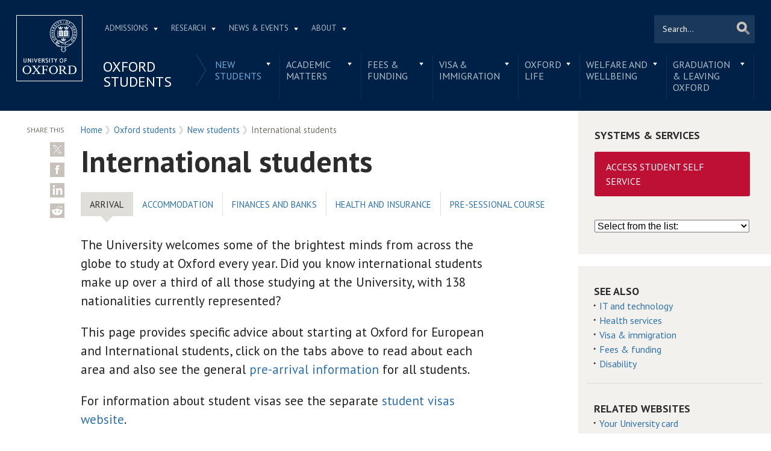

--- FILE ---
content_type: text/html; charset=utf-8
request_url: https://www.ox.ac.uk/students/new/international
body_size: 24925
content:
<!doctype html>
<html lang="en" dir="ltr" class="no-js">
<head>
  <meta http-equiv="X-UA-Compatible" content="IE=9; IE=8; IE=7; IE=EDGE,chrome=1" />
  <meta name="viewport" content="width=device-width, initial-scale=1.0 maximum-scale=2.0 user-scalable=yes" />
  <!--[if IE]><![endif]-->
<meta http-equiv="Content-Type" content="text/html; charset=utf-8" />
<link rel="shortcut icon" href="https://www.ox.ac.uk/sites/default/themes/custom/oxweb/favicon.ico" />
<link rel="apple-touch-icon" href="https://www.ox.ac.uk/sites/default/themes/custom/oxweb/apple-touch-icon-114x114.png" />
<link rel="apple-touch-icon-precomposed" href="https://www.ox.ac.uk/sites/default/themes/custom/oxweb/apple-touch-icon-114x114.png" />
<meta name="description" content="The University welcomes some of the brightest minds from across the globe to study at Oxford every year. Did you know international students make up over a third of all those studying at the University, with 138 nationalities currently represented?This page provides specific advice about starting at Oxford for European and International students, click on the tabs above to" />
<link rel="canonical" href="https://www.ox.ac.uk/students/new/international" />
<link rel="shortlink" href="https://www.ox.ac.uk/node/7192927" />
<meta name="twitter:card" content="summary_large_image" />
<meta name="twitter:creator" content="@UniofOxford" />
<meta name="twitter:creator:id" content="48289662" />
<meta name="twitter:title" content="International students | University of Oxford" />
<meta name="twitter:description" content="The University welcomes some of the brightest minds from across the globe to study at Oxford every year. Did you know international students make up over a third of all those studying at the" />
  <link rel="apple-touch-icon" sizes="144x144" href="https://www.ox.ac.uk/sites/default/themes/custom/oxweb/apple-touch-icon-144x144.png"/><link rel="apple-touch-icon" sizes="114x114" href="https://www.ox.ac.uk/sites/default/themes/custom/oxweb/apple-touch-icon-114x114.png"/>
<link rel="apple-touch-icon" sizes="72x72" href="https://www.ox.ac.uk/sites/default/themes/custom/oxweb/apple-touch-icon-72x72.png"/>
<link rel="apple-touch-icon" href="https://www.ox.ac.uk/sites/default/themes/custom/oxweb/apple-touch-icon.png"/>
  <title>International students | University of Oxford</title>
  <link rel="stylesheet" href="/sites/files/oxford/advagg_css/css__BJ6Ou6QsBRtnFTmxaakamOIS8n4QswDP2XnnZ1sxtaM__NBuvkP6eInGIkb1aJvUHx5PX79XApuxBDkk_77W5tYk__h7T-cjtV_dUO9EYp5xzvQZuTpmuCIt2rzPKmYSUARw8.css" />
<link rel="stylesheet" href="/sites/files/oxford/advagg_css/css__0dbhtHMxdsbqzw3ZSsBlTfgry2fW-U9VlC1BgfmQ6Zc__JfDnmpL51DW6fGsg-E3LGDF0jW9RKdJ5qa8vW_3-BiE__h7T-cjtV_dUO9EYp5xzvQZuTpmuCIt2rzPKmYSUARw8.css" />
<link rel="stylesheet" href="/sites/files/oxford/advagg_css/css__OyUP6r6gWDd7g9HyyAPkKcCADXUItAUJ0V1T56grclU__jqISkrP5AlCwGVJ-mzJJnrRxitPz8i-Y_l3Nd-cH3FI__h7T-cjtV_dUO9EYp5xzvQZuTpmuCIt2rzPKmYSUARw8.css" />
<link rel="stylesheet" href="/sites/files/oxford/advagg_css/css__WW22R4FPm91eJGMEKh0dm3vzK6Mn5tRRS4nmzPhWYaU__6CHwndsLc8aQo_4dAlkpsc3By3FCiSFt3hF37Rlz6wQ__h7T-cjtV_dUO9EYp5xzvQZuTpmuCIt2rzPKmYSUARw8.css" />
<link rel="stylesheet" href="https://fonts.googleapis.com/css?family=PT+Sans:400,700,400italic,700italic|PT+Sans+Narrow:400,700|PT+Serif:400,700,400italic&amp;subset=latin,latin-ext" />
<link rel="stylesheet" href="/sites/files/oxford/advagg_css/css__Ou1EqtzqJh8xreb4ff0tZhQ7uz23appEhHbcrz1Vwbg__mLMuWQdgHSL1FMKby8FB5Rnp3RX1AGBmf0dBb7rKbSY__h7T-cjtV_dUO9EYp5xzvQZuTpmuCIt2rzPKmYSUARw8.css" />
<link rel="stylesheet" href="/sites/files/oxford/advagg_css/css__d_vUR1lnNl7BN4xyvSI6ORdsWbbbUG39I3zpzkah0Bc__sb8Ujj6tWWssQfu7D3msxBLfh4PrTezTVySEM7hOySI__h7T-cjtV_dUO9EYp5xzvQZuTpmuCIt2rzPKmYSUARw8.css" media="print" />

<!--[if IE]>
<link rel="stylesheet" href="/sites/files/oxford/advagg_css/css__07hSX6CiyqGLlZUOEJgRLg03Cjy9SgnwUU5C9f0D_og__vIapzR-D86klWHFm0BMP8JUnKE0d31QyZL17ctXUiYM__h7T-cjtV_dUO9EYp5xzvQZuTpmuCIt2rzPKmYSUARw8.css" />
<![endif]-->

<!--[if IE 8]>
<link rel="stylesheet" href="/sites/files/oxford/advagg_css/css__LzgrOqqPKzBLyuc7tV48xe0U3Cip133WHj7c-wrKMec__0bBjwcB2RKRl-uJ3f-BxT5UMVqf7jsHwaGO7R3-J17s__h7T-cjtV_dUO9EYp5xzvQZuTpmuCIt2rzPKmYSUARw8.css" />
<![endif]-->
<style>.shared-event-styling .content-meta{margin-top:2.4em;}.shared-event-styling .node-event-past{opacity:0.5;filter:alpha(opacity=50);}.shared-event-styling .view-mode-oxweb_full_content .field-label-inline,.shared-event-styling .view-mode-oxweb_full_content .field-name-event-speakers-custom .field-item-single{*zoom:1;}.shared-event-styling .view-mode-oxweb_full_content .field-label-inline:before,.shared-event-styling .view-mode-oxweb_full_content .field-label-inline:after,.shared-event-styling .view-mode-oxweb_full_content .field-name-event-speakers-custom .field-item-single:before,.shared-event-styling .view-mode-oxweb_full_content .field-name-event-speakers-custom .field-item-single:after{display:table;content:"";line-height:0;}.shared-event-styling .view-mode-oxweb_full_content .field-label-inline:after,.shared-event-styling .view-mode-oxweb_full_content .field-name-event-speakers-custom .field-item-single:after{clear:both;}.shared-event-styling .view-mode-oxweb_full_content .field-label-inline .label,.shared-event-styling .view-mode-oxweb_full_content .field-name-event-speakers-custom .field-item-single .label{-webkit-box-sizing:border-box;-moz-box-sizing:border-box;box-sizing:border-box;display:inline;float:left;width:33.333333333333%;padding:0 0;*width:30.208333333333%;*padding:0 -0.03125px;min-width:27%;}@media only screen and (max-width:870px){.shared-event-styling .view-mode-oxweb_full_content .field-label-inline .label,.shared-event-styling .view-mode-oxweb_full_content .field-name-event-speakers-custom .field-item-single .label{width:100%;float:none;display:block;}}.shared-event-styling .view-mode-oxweb_full_content .field-label-inline .field-item-single,.shared-event-styling .view-mode-oxweb_full_content .field-name-event-speakers-custom .field-item-single .field-item-single{float:left;-webkit-box-sizing:border-box;-moz-box-sizing:border-box;box-sizing:border-box;display:inline;width:66.666666666667%;padding:0 0;*width:63.541666666667%;*padding:0 -0.03125px;}@media only screen and (max-width:870px){.shared-event-styling .view-mode-oxweb_full_content .field-label-inline .field-item-single,.shared-event-styling .view-mode-oxweb_full_content .field-name-event-speakers-custom .field-item-single .field-item-single{width:100%;float:none;display:block;}}.shared-event-styling .view-mode-oxweb_full_content .field-name-field-event-venue-details span.field-item-single{float:none;margin-left:33.3%;display:block;}.shared-event-styling .view-mode-oxweb_full_content .field-name-event-speakers-custom .field-item-single .field-item-single{-webkit-box-sizing:border-box;-moz-box-sizing:border-box;box-sizing:border-box;display:inline;float:left;width:66.666666666667%;padding:0 0;*width:63.541666666667%;*padding:0 -0.03125px;}@media only screen and (max-width:870px){.shared-event-styling .view-mode-oxweb_full_content .field-name-event-speakers-custom .field-item-single .field-item-single{width:100%;float:none;display:block;}}.shared-event-styling .view-mode-oxweb_full_content .field-type-date{font-family:"PT Serif",Georgia,'Times New Roman',serif;}.shared-event-styling .view-mode-oxweb_full_content .group-event-meta{border-top:1px solid #e0ded9;border-bottom:1px solid #e0ded9;font-size:1.125em;line-height:1.5em;margin:0 18% 2em 0;padding:2em 0;}.shared-event-styling .view-mode-oxweb_full_content .group-event-meta .field-name-field-event-venue-details p:only-child{margin-bottom:0;}.shared-event-styling .view-mode-oxweb_full_content .leaflet-container{margin-bottom:2.5em;max-width:90%;}.hidden-accessible{position:absolute;left:-99999999px;top:auto;width:1px;height:1px;overflow:hidden;}.hidden-default{display:none;}.flex-container{display:-ms-flex;display:-webkit-flex;display:flex;-webkit-flex-wrap:wrap;flex-wrap:wrap;}.flex-item{display:flex;box-sizing:border-box;}.flex-content{display:flex;flex-direction:column;}.page-header{position:relative;}.page-header .row{-webkit-box-sizing:border-box;-moz-box-sizing:border-box;box-sizing:border-box;display:inline;float:left;width:100%;padding:0 2.118933698%;*width:96.875%;*padding:0 2.087683698%;min-height:160px;}@media only screen and (max-width:870px){.page-header .row{width:100%;float:none;display:block;}}.page-header .site-header-top{-webkit-box-sizing:border-box;-moz-box-sizing:border-box;box-sizing:border-box;margin-left:111px;padding-right:167px;padding-left:2.118933698%;min-height:49px;}.page-header .site-header-bottom{-webkit-box-sizing:border-box;-moz-box-sizing:border-box;box-sizing:border-box;margin-left:0;display:block;margin-left:111px;padding-left:2.118933698%;position:relative;min-height:41px;margin-top:1em;}.oxweb-primary-menu-block{-webkit-box-sizing:border-box;-moz-box-sizing:border-box;box-sizing:border-box;display:inline;float:left;width:58.333333333333%;padding:0 0;*width:55.208333333333%;*padding:0 -0.03125px;display:block;}@media only screen and (max-width:870px){.oxweb-primary-menu-block{width:100%;float:none;display:block;}}.oxweb-secondary-menu-block{width:100%;}#toolbar{z-index:99999;}header.page-header{text-align:center;width:100%;margin:0 auto;z-index:9999;}header.page-header .row{background:#002147;font-family:"PT Sans",'Helvetica Neue',Arial,Helvetica,sans-serif;float:none;display:block;padding-top:1.5625em;padding-bottom:1em;-webkit-transition:padding 0.35s;-moz-transition:padding 0.35s;-o-transition:padding 0.35s;transition:padding 0.35s;-webkit-box-sizing:border-box;-moz-box-sizing:border-box;box-sizing:border-box;}.logo{float:left;width:111px;margin-right:-100%;position:relative;z-index:2;}.logo a.square{width:110px;height:110px;display:block;background:url('/sites/default/themes/custom/oxweb/images/oxweb-logo.gif') no-repeat center center;overflow:hidden;text-indent:-9999%;}@media (-webkit-min-device-pixel-ratio:2),(min-resolution:192dpi){.logo a.square{background:url('/sites/default/themes/custom/oxweb/images/oxweb-logo-square.svg') no-repeat center center;background-size:100% 100%;image-rendering:-moz-crisp-edges;image-rendering:-o-crisp-edges;image-rendering:-webkit-optimize-contrast;image-rendering:optimize-contrast;-ms-interpolation-mode:bicubic;image-rendering:optimizeQuality;}}.menu-wrapper{width:100%;float:left;}.site-header-bottom .oxweb-secondary-menu-block ul li.expanded ul li a{background:transparent;white-space:normal;}.oxweb-primary-menu-block,.oxweb-secondary-menu-block{text-align:left;text-transform:uppercase;font-family:"PT Sans",'Helvetica Neue',Arial,Helvetica,sans-serif;color:#fff;}.oxweb-primary-menu-block a,.oxweb-secondary-menu-block a{color:rgba(255,255,255,0.7);}.oxweb-primary-menu-block a.active,.oxweb-primary-menu-block a:active,.oxweb-primary-menu-block a:visited,.oxweb-primary-menu-block a:hover,.oxweb-primary-menu-block a.active-trail,.oxweb-secondary-menu-block a.active,.oxweb-secondary-menu-block a:active,.oxweb-secondary-menu-block a:visited,.oxweb-secondary-menu-block a:hover,.oxweb-secondary-menu-block a.active-trail{color:#fff;text-decoration:none;}.oxweb-primary-menu-block ul,.oxweb-secondary-menu-block ul{float:left;padding:0;margin:0;}.oxweb-primary-menu-block ul li,.oxweb-primary-menu-block ul li.expanded,.oxweb-secondary-menu-block ul li,.oxweb-secondary-menu-block ul li.expanded{display:inline-block;padding:0;list-style-image:none;list-style-type:none;}.oxweb-primary-menu-block ul li a,.oxweb-primary-menu-block ul li.expanded a,.oxweb-secondary-menu-block ul li a,.oxweb-secondary-menu-block ul li.expanded a{padding:10px 25px 15px 10px;}.oxweb-primary-menu-block ul li.expanded,.oxweb-secondary-menu-block ul li.expanded{position:relative;}.oxweb-primary-menu-block ul li.expanded a,.oxweb-secondary-menu-block ul li.expanded a{background:url('/sites/default/themes/custom/oxweb/images/menu_arrow.png') 94% 1.2em no-repeat;background-position:right 10px top 1.3em;padding-right:25px;}.oxweb-primary-menu-block ul li.expanded ul a,.oxweb-secondary-menu-block ul li.expanded ul a{background-image:none;padding-right:0;}.oxweb-primary-menu-block{font-size:0.78em;}.oxweb-secondary-menu-block{display:table-row;}.oxweb-secondary-menu-block h2.title,.oxweb-secondary-menu-block ul li,.oxweb-secondary-menu-block ul li.expanded{display:table-cell;vertical-align:top;padding:0;border-right:1px solid rgba(255,255,255,0.07);-webkit-box-sizing:border-box;-moz-box-sizing:border-box;box-sizing:border-box;}.oxweb-secondary-menu-block h2.title ul li,.oxweb-secondary-menu-block ul li ul li,.oxweb-secondary-menu-block ul li.expanded ul li{float:none;max-width:none;min-width:215px;}.oxweb-secondary-menu-block ul li,.oxweb-secondary-menu-block ul li.expanded{line-height:1.05em;max-width:200px;}.oxweb-secondary-menu-block ul li a,.oxweb-secondary-menu-block ul li.expanded a{padding:10px;padding-top:8px;line-height:1.2em;display:inline-block;}.oxweb-secondary-menu-block ul li.expanded a{padding-right:30px;}.oxweb-secondary-menu-block ul li.expanded ul a{height:auto;}.oxweb-secondary-menu-block h2.title{font-size:1.5em;line-height:1.05em;font-weight:normal;margin:0;padding:8px 36px 20px 7px;background:url('/sites/default/themes/custom/oxweb/images/menu-chevron.png') no-repeat 97.5% top;border-right:0;vertical-align:top;}.site-header-top ul li.expanded a{position:relative;z-index:7;background-position:right 9px top 1.6em;}.site-header-top ul li.expanded:hover a{background-position:right 9px top -1.95em;}.site-header-bottom ul li.expanded a{position:relative;background-position:right 15px top 0.90em;}.site-header-bottom ul li.expanded:hover a{background-position:right 15px top -101px;z-index:5;}.oxweb-secondary-menu-block-noh2 ul ul{margin-left:0;}body.sticky-header-collapsed .logo{display:none;}body.sticky-header-collapsed .page-header{position:fixed;}body.sticky-header-collapsed .page-header .row{padding-top:0.75em;padding-bottom:0.75em;-webkit-transition:padding 0.35s;-moz-transition:padding 0.35s;-o-transition:padding 0.35s;transition:padding 0.35s;min-height:72px;padding-right:0;}body.sticky-header-collapsed .block-oxweb-search input[type=submit]{top:15px;right:21px;}body.sticky-header-collapsed .site-header-top{display:none;}body.sticky-header-collapsed .site-header-bottom{width:100%;float:left;margin-top:0;margin-left:0;padding-left:0;}body.sticky-header-collapsed .site-header-bottom .oxweb-secondary-menu-block ul{margin-right:65px;}body.sticky-header-collapsed .site-header-bottom .oxweb-secondary-menu-block ul li,body.sticky-header-collapsed .site-header-bottom .oxweb-secondary-menu-block ul li.expanded{vertical-align:top;}body.sticky-header-collapsed .site-header-bottom .oxweb-secondary-menu-block ul li.last ul{right:-65px;}body.sticky-header-collapsed .page-header-row .oxweb-secondary-menu-block.homepage-oxweb-secondary-menu{position:absolute;bottom:4px;width:58%;}body.sticky-header-collapsed .page-header-row .homepage-role-base-menu{margin-right:85px;}.page-header-row .oxweb-secondary-menu-block.homepage-oxweb-secondary-menu{position:absolute;bottom:35px;width:56%;}.page-header-row .oxweb-secondary-menu-block.homepage-oxweb-secondary-menu ul li.expanded:hover a{background-position:right 15px top -1.3em;}.page-header-row .oxweb-secondary-menu-block.homepage-oxweb-secondary-menu ul li.expanded:hover a:hover{background-position:right 15px top 0.90em;}.page-header-row .oxweb-secondary-menu-block.homepage-oxweb-secondary-menu ul li a{opacity:1;filter:alpha(opacity=100);font-size:1.313em;white-space:nowrap;}.page-header-row .homepage-role-base-menu{font-size:0.813em;text-transform:none;float:right;width:52.5%;}.page-header-row .homepage-role-base-menu ul{float:right;}.page-header-row .homepage-role-base-menu ul li a{font-size:1.125em;padding-left:0;padding-right:0;margin-right:1.5em;}.page-header-row .homepage-role-base-menu ul li.last a{margin-right:0.4375em;}.page-header-row .homepage-role-base-menu ul li.expanded a{background:none;}h1,h2,h3,h4,h5,h6{font-family:"PT Sans",'Helvetica Neue',Arial,Helvetica,sans-serif;margin:0 0 0.5em 0;line-height:1.2em;color:#2C2C2C;}h1{font-size:3.125em;font-weight:700;font-family:"PT Sans",'Helvetica Neue',Arial,Helvetica,sans-serif;margin:0 0 0.5em 0;line-height:1.05em;}.main-content h1{margin-right:18%;}body.page-full-width .main-content h1{margin-right:2.118933698%;}h2{font-size:1.625em;font-weight:700;}h3{font-size:1.313em;font-weight:400;}h4{font-size:16px;}h5{font-size:16px;}h6{font-size:16px;}.main-content h2,.main-content h3,.main-content h4,.main-content h5,.main-content h6{margin:1.6em 0 0.5em 0;}.block-menu h2,.block-nice-menus h2{margin:0;padding:0;height:1px;height:0px;overflow:hidden;text-indent:-9999%;}
</style>
<link rel="stylesheet" href="/sites/files/oxford/advagg_css/css__zEgD7bXKpsA_05vRikS-SkadHWTbokuX3ZAdtRrxBXU__gq9MwoOFMcZefccHtukeMhpN3iPqShaf5LQhCwPwra0__h7T-cjtV_dUO9EYp5xzvQZuTpmuCIt2rzPKmYSUARw8.css" />
<link rel="stylesheet" href="/sites/files/oxford/advagg_css/css__GPcqBnx9yDKil3fycoTaFN4CttLfZua_UDpvdMBs2ko__PEouh-Vh-zgxMoIaIQ0eRpWNmmOkydEAh3xxjUGLFws__h7T-cjtV_dUO9EYp5xzvQZuTpmuCIt2rzPKmYSUARw8.css" />
  <script src="/sites/files/oxford/advagg_js/js__SlxZR0T0y0knhPGspoKKlEQqbk_RdNNsHwLrlCQRTSo__jRyIJdNHHPQDI24D74GCcZq-Uqnrf4Vs1Wh5VKn50M0__h7T-cjtV_dUO9EYp5xzvQZuTpmuCIt2rzPKmYSUARw8.js" defer="defer"></script>
<script src="/sites/files/oxford/advagg_js/js__ihdwYz7z62m5viS1EMhNOpB9bfVJ_3N7-eC3gKeS-sI__ATnX8WF8ltra-g2RmFaF163qjG6u_xdvxVSENyHJmQk__h7T-cjtV_dUO9EYp5xzvQZuTpmuCIt2rzPKmYSUARw8.js"></script>
<script src="/sites/files/oxford/advagg_js/js__lHrrC_v0hwsyZKr-NnBAWlzegu56ilzol3LrNWdCOmQ__SqvSJ4CtVcMW8ZojdB-RsvaDGomhFu-WJAfnW-FxdlE__h7T-cjtV_dUO9EYp5xzvQZuTpmuCIt2rzPKmYSUARw8.js"></script>
<script src="/sites/files/oxford/advagg_js/js__9o6MTP80DXWHri8ze4nKy9qC5QYGmn5CmTwGsjeqoRs__t7QMh2Q0VAdZOqg2nX8lHHSSz0oEF4l8S4NpWKqSdpE__h7T-cjtV_dUO9EYp5xzvQZuTpmuCIt2rzPKmYSUARw8.js"></script>
<script src="/sites/files/oxford/advagg_js/js__I2dkYcZRBtl0Bi9q758uO6hND8HWH1AuNDOvvaduBW4__vYB1UADRscYspeO25A12UUX1Sb5cky0McBT7GECDuHU__h7T-cjtV_dUO9EYp5xzvQZuTpmuCIt2rzPKmYSUARw8.js"></script>
<script src="/sites/files/oxford/advagg_js/js__9q_RhUzRB9SYU1-amhF7x_iVsHaJWYLCy9mGerNNw8c__r14_gMXz1ZbCtJf3hugZI-ClIj-6kYYT4Zc-iywNTA4__h7T-cjtV_dUO9EYp5xzvQZuTpmuCIt2rzPKmYSUARw8.js"></script>
<script>jQuery.extend(Drupal.settings, {"basePath":"\/","pathPrefix":"","setHasJsCookie":0,"ajaxPageState":{"theme":"oxweb","theme_token":"M6t-nfWJCUJAdThXZGhTBhmXiLINd9Z_P38190aaQAA","jquery_version":"1.10","css":{"modules\/system\/system.base.css":1,"modules\/system\/system.menus.css":1,"modules\/system\/system.messages.css":1,"modules\/system\/system.theme.css":1,"misc\/ui\/jquery.ui.core.css":1,"misc\/ui\/jquery.ui.theme.css":1,"misc\/ui\/jquery.ui.tabs.css":1,"sites\/all\/modules\/cache_consistent\/css\/cache_consistent.css":1,"sites\/all\/modules\/colorbox_node\/colorbox_node.css":1,"modules\/comment\/comment.css":1,"sites\/all\/modules\/domain\/domain_nav\/domain_nav.css":1,"modules\/field\/theme\/field.css":1,"sites\/all\/modules\/google_cse\/google_cse.css":1,"sites\/all\/modules\/logintoboggan\/logintoboggan.css":1,"modules\/node\/node.css":1,"modules\/user\/user.css":1,"modules\/forum\/forum.css":1,"sites\/all\/modules\/views\/css\/views.css":1,"sites\/all\/modules\/colorbox\/styles\/plain\/colorbox_style.css":1,"sites\/all\/modules\/ctools\/css\/ctools.css":1,"sites\/all\/modules\/webform\/css\/webform.css":1,"https:\/\/fonts.googleapis.com\/css?family=PT+Sans:400,700,400italic,700italic|PT+Sans+Narrow:400,700|PT+Serif:400,700,400italic\u0026subset=latin,latin-ext":1,"sites\/all\/themes\/mothership\/mothership\/css\/reset.css":1,"sites\/all\/themes\/mothership\/mothership\/css\/reset-html5.css":1,"sites\/all\/themes\/mothership\/mothership\/css\/mothership-default.css":1,"sites\/all\/themes\/mothership\/mothership\/css\/mothership.css":1,"sites\/default\/themes\/custom\/oxweb\/css\/yui\/reset-min.css":1,"sites\/default\/themes\/custom\/oxweb\/css\/yui\/base-min.css":1,"sites\/default\/themes\/custom\/oxweb\/css\/yui\/fonts-min.css":1,"sites\/default\/themes\/custom\/oxweb\/css\/site.less":1,"sites\/default\/themes\/custom\/oxweb\/css\/search.less":1,"sites\/default\/themes\/custom\/oxweb\/css\/menu.less":1,"sites\/default\/themes\/custom\/oxweb\/css\/maintenance.css":1,"sites\/default\/themes\/custom\/oxweb\/field_collection.theme.css":1,"sites\/default\/themes\/custom\/oxweb\/css\/alternative\/print.less":1,"sites\/default\/themes\/custom\/oxweb\/css\/ie\/ie.less":1,"sites\/default\/themes\/custom\/oxweb\/css\/ie\/ie8.less":1,"sites\/default\/themes\/custom\/oxweb\/css\/types\/page.less":1,"sites\/default\/themes\/custom\/oxweb\/css\/types\/page_tabbed.less":1,"sites\/default\/themes\/custom\/oxweb\/css\/alternative\/mobile.less":1},"js":{"public:\/\/google_tag\/google_tag.script.js":1,"sites\/all\/modules\/jquery_update\/replace\/jquery\/1.10\/jquery.min.js":1,"misc\/jquery-extend-3.4.0.js":1,"misc\/jquery-html-prefilter-3.5.0-backport.js":1,"misc\/jquery.once.js":1,"misc\/drupal.js":1,"sites\/all\/modules\/jquery_update\/replace\/ui\/ui\/minified\/jquery.ui.core.min.js":1,"sites\/all\/modules\/jquery_update\/replace\/ui\/ui\/minified\/jquery.ui.widget.min.js":1,"sites\/all\/modules\/jquery_update\/replace\/ui\/ui\/minified\/jquery.ui.tabs.min.js":1,"sites\/all\/modules\/jquery_update\/replace\/ui\/external\/jquery.cookie.js":1,"sites\/all\/modules\/jquery_update\/replace\/misc\/jquery.form.min.js":1,"misc\/form-single-submit.js":1,"misc\/ajax.js":1,"sites\/all\/modules\/jquery_update\/js\/jquery_update.js":1,"sites\/all\/modules\/google_cse\/google_cse.js":1,"sites\/all\/libraries\/colorbox\/jquery.colorbox-min.js":1,"sites\/all\/modules\/colorbox\/js\/colorbox.js":1,"sites\/all\/modules\/colorbox\/styles\/plain\/colorbox_style.js":1,"sites\/all\/modules\/colorbox\/js\/colorbox_load.js":1,"sites\/all\/modules\/media_colorbox\/media_colorbox.js":1,"misc\/textarea.js":1,"misc\/progress.js":1,"sites\/all\/modules\/webform\/js\/webform.js":1,"sites\/all\/modules\/field_group\/field_group.js":1,"sites\/all\/modules\/colorbox_node\/colorbox_node.js":1,"sites\/default\/themes\/custom\/oxweb\/js\/vendor\/carouFredSel-6.2.1.js":1,"sites\/default\/themes\/custom\/oxweb\/js\/vendor\/jquery.touchSwipe.min.js":1,"sites\/default\/themes\/custom\/oxweb\/js\/vendor\/jquery-migrate-1.2.1.js":1,"sites\/default\/themes\/custom\/oxweb\/js\/site.js":1,"sites\/default\/themes\/custom\/oxweb\/js\/oxweb-show-description.js":1,"sites\/default\/themes\/custom\/oxweb\/js\/vendor\/html5.js":1,"sites\/default\/themes\/custom\/oxweb\/js\/vendor\/harvey.js":1,"sites\/default\/themes\/custom\/oxweb\/js\/media-queries.js":1,"sites\/default\/themes\/custom\/oxweb\/js\/vendor\/jquery.fitvids.js":1,"sites\/default\/themes\/custom\/oxweb\/js\/vendor\/stupidtable.min.js":1,"sites\/default\/themes\/custom\/oxweb\/js\/oxweb-menu.js":1}},"colorbox":{"transition":"elastic","speed":"350","opacity":"0.85","slideshow":false,"slideshowAuto":true,"slideshowSpeed":"2500","slideshowStart":"start slideshow","slideshowStop":"stop slideshow","current":"{current} of {total}","previous":"\u00ab Prev","next":"Next \u00bb","close":"Close","overlayClose":true,"returnFocus":true,"maxWidth":"100%","maxHeight":"100%","initialWidth":"300","initialHeight":"250","fixed":true,"scrolling":true,"mobiledetect":true,"mobiledevicewidth":"500px","file_public_path":"\/sites\/files\/oxford","specificPagesDefaultValue":"admin*\nimagebrowser*\nimg_assist*\nimce*\nnode\/add\/*\nnode\/*\/edit\nprint\/*\nprintpdf\/*\nsystem\/ajax\nsystem\/ajax\/*"},"googleCSE":{"cx":"012531758793783812323:qgyldcso7qs","resultsWidth":600,"domain":"www.google.com","showWaterMark":1},"urlIsAjaxTrusted":{"\/students\/new\/international":true,"\/system\/ajax":true},"field_group":{"div":"oxweb_full_content"},"webform":{"conditionals":{"webform-client-form-32032":{"ruleGroups":{"rgid_0":{"andor":null,"actions":{"aid_0":{"target":"webform-component--reason","invert":0,"action":"show","argument":""}},"rules":{"rid_0":{"source_type":"component","source":"webform-component--was-this-page-useful","value":"2","callback":"conditionalOperatorStringEqual"}}}},"sourceMap":{"webform-component--was-this-page-useful":{"rgid_0":"rgid_0"}},"values":[]}}},"ajax":{"edit-submit":{"callback":"webform_ajax_callback","wrapper":"webform-ajax-wrapper-32032","progress":{"message":"","type":"throbber"},"event":"click","url":"\/system\/ajax","submit":{"_triggering_element_name":"op","_triggering_element_value":"Submit"}}},"colorbox_node":{"width":"600px","height":"600px"}});</script>
</head>

<body class="not-front not-logged-in one-sidebar sidebar-second page-node page-node- page-node-7192927 node-type-page-tabbed domain-oxweb no-sidebar-first vid-9462881 page-students-new-international" >
  <div id="skip-link">
    <a href="#main-content" class="element-invisible element-focusable skip-to-content">Skip to main content</a>
  </div>
    
    <noscript aria-hidden="true"><iframe src="https://www.googletagmanager.com/ns.html?id=GTM-TDB29T" height="0" width="0" style="display:none;visibility:hidden"></iframe></noscript>  
  <section id="visible-body" class="visible-body">
      <header class="page-level page-header">
    <div class="wrapper">
      <div id="page-header-row" class="row page-header-row">
        <div class="logo">
          <a class="square" href="/" title="Home" id="site-name-square">Home</a>
          <a class="rect" href="/" title="Home" id="site-name-rec">Home</a>
        </div>
        <div class="menu-wrapper">
          <div id="site-header-top" class="site-header-top">
            
    
<nav  id="block-menu-block-3" class="block block-menu-block oxweb-primary-menu-block block-menu-block-3 " aria-label="Primary navigation">

  
      
  <ul><li class="first expanded menu-mlid-2711"><a href="/admissions">Admissions</a><ul><li class="first leaf has-children menu-mlid-2511"><a href="/admissions/undergraduate">Undergraduate</a></li>
<li class="leaf has-children menu-mlid-2878"><a href="/admissions/graduate">Graduate</a></li>
<li class="last leaf has-children menu-mlid-10680"><a href="/admissions/lifelong-learning">Lifelong learning</a></li>
</ul></li>
<li class="expanded menu-mlid-2549"><a href="/research">Research</a><ul><li class="first leaf has-children menu-mlid-10889"><a href="/research/engage-with-us">Engage with us</a></li>
<li class="leaf has-children menu-mlid-3934"><a href="/research/support-researchers">Support for researchers</a></li>
<li class="leaf has-children menu-mlid-10887"><a href="/research/using-research-engage">Using research to engage</a></li>
<li class="last leaf has-children menu-mlid-10878"><a href="/research/recognition">Recognition</a></li>
</ul></li>
<li class="expanded menu-mlid-1105"><a href="/news-and-events" title="">News &amp; Events</a><ul><li class="first leaf has-children menu-mlid-2137"><a href="/events-list">Events</a></li>
<li class="leaf menu-mlid-11153"><a href="https://www.ox.ac.uk/pulse" title="">Pulse</a></li>
<li class="leaf menu-mlid-10797"><a href="/news/features">Features</a></li>
<li class="leaf menu-mlid-10804"><a href="/news-and-events/oxford-people">Oxford profiles</a></li>
<li class="leaf menu-mlid-2680"><a href="/news-and-events/filming-in-oxford">Filming in Oxford</a></li>
<li class="last leaf menu-mlid-5738"><a href="/news-and-events/find-an-expert">Find An Expert</a></li>
</ul></li>
<li class="last expanded menu-mlid-1892"><a href="/about">About</a><ul><li class="first leaf has-children menu-mlid-1326"><a href="/about/organisation">Organisation</a></li>
<li class="leaf menu-mlid-11012"><a href="https://www.ox.ac.uk/about/organisation/university-officers/vice-chancellor" title="">Vice-Chancellor</a></li>
<li class="leaf has-children menu-mlid-1350"><a href="/about/facts-and-figures">Facts and figures</a></li>
<li class="leaf has-children menu-mlid-2800"><a href="/about/oxford-people">Oxford people</a></li>
<li class="leaf menu-mlid-11098"><a href="/about/oxford-access">Oxford Access</a></li>
<li class="leaf has-children menu-mlid-4292"><a href="/about/international-oxford">International Oxford</a></li>
<li class="leaf has-children menu-mlid-5741"><a href="/about/building-our-future">Building Our Future</a></li>
<li class="last leaf menu-mlid-1372"><a href="https://www.jobs.ox.ac.uk/" title="">Jobs</a></li>
</ul></li>
</ul>

  



  
</nav>
  
          </div>
                    <div id="site-header-bottom" class="site-header-bottom">
           
    
<div  id="block-oxweb-google-search-search-form" class="block block-oxweb-google-search block-oxweb-search block-oxweb-google-search-search-form ">
  
      
  
  <form action="/students/new/international" method="post" id="oxweb-google-search-block-form" accept-charset="UTF-8"><div class="form-item form-type-textfield form-item-query">
  <label class="element-invisible" for="edit-query">Search </label>
 <input title="Enter the terms you wish to search for." placeholder="Search..." type="text" id="edit-query" name="query" value="" size="30" maxlength="128" class="form-text" />
</div>
<input type="submit" id="edit-submit--2" name="op" value="Search" class="form-submit" /><input type="hidden" name="form_build_id" value="form-gQWtlqV4qMMWCygWP-4QGy921zTIQMEkruptRl7Dzkk" />
<input type="hidden" name="form_id" value="oxweb_google_search_block_form" />
</form>
  </div>

<nav  id="block-menu-block-7" class="block block-menu-block oxweb-secondary-menu-block block-menu-block-7 " aria-label="Secondary navigation">

  
        <h2  class="title"><a href="/students" class="active-trail">Oxford students</a></h2>
    
  <ul><li class="first expanded active-trail menu-mlid-1949"><a href="/students/new" class="active-trail">New students</a><ul><li class="first leaf menu-mlid-11148"><a href="/students/new/supporting-your-transition-oxford">Supporting your transition to Oxford</a></li>
<li class="leaf has-children menu-mlid-6463"><a href="/students/new/contract">Your University contract</a></li>
<li class="leaf has-children menu-mlid-1268"><a href="/students/new/arrive">Before you arrive</a></li>
<li class="leaf has-children menu-mlid-1269"><a href="/students/new/firstweeks">Your first few weeks</a></li>
<li class="leaf active-trail active menu-mlid-10944"><a href="/students/new/international" class="active-trail active">International students</a></li>
<li class="leaf menu-mlid-1547"><a href="/students/new/recognised">Recognised students</a></li>
<li class="leaf menu-mlid-1544"><a href="/students/new/visiting">Visiting students</a></li>
<li class="last leaf menu-mlid-2699"><a href="/students/new/mature">Mature students</a></li>
</ul></li>
<li class="expanded menu-mlid-2366"><a href="/students/academic">Academic matters</a><ul><li class="first leaf menu-mlid-5675"><a href="/students/academic/student-handbook">Student Handbook</a></li>
<li class="leaf has-children menu-mlid-2482"><a href="/students/academic/guidance">Study guidance</a></li>
<li class="leaf has-children menu-mlid-2553"><a href="/students/academic/exams">Examinations and assessments</a></li>
<li class="leaf menu-mlid-2198"><a href="/students/academic/conduct">Student conduct</a></li>
<li class="leaf menu-mlid-2196"><a href="/students/academic/complaints">Complaints and academic appeals</a></li>
<li class="leaf menu-mlid-2559"><a href="/students/academic/regulations">University regulations</a></li>
<li class="leaf menu-mlid-9484"><a href="/students/academic/higher-doctorates">Higher Doctorates</a></li>
<li class="leaf menu-mlid-6255"><a href="/students/academic/dress">Academic dress</a></li>
<li class="last leaf menu-mlid-10471"><a href="https://examregs.admin.ox.ac.uk/" title="">Exam Regulations</a></li>
</ul></li>
<li class="expanded menu-mlid-2368"><a href="/students/fees-funding">Fees &amp; funding</a><ul><li class="first leaf has-children menu-mlid-3469"><a href="/students/fees-funding/search">Fees, funding and scholarship search</a></li>
<li class="leaf has-children menu-mlid-3448"><a href="/students/fees-funding/fees">Course fees</a></li>
<li class="leaf has-children menu-mlid-3454"><a href="/students/fees-funding/international">International opportunities</a></li>
<li class="leaf has-children menu-mlid-3452"><a href="/students/fees-funding/ug-funding">Undergraduate funding</a></li>
<li class="leaf menu-mlid-3938"><a href="/students/fees-funding/otherfunding">Other graduate funding sources</a></li>
<li class="leaf menu-mlid-3923"><a href="/students/fees-funding/us-canadiantaxcredits">US and Canadian tax credits</a></li>
<li class="leaf has-children menu-mlid-3461"><a href="/students/fees-funding/assistance">Financial assistance and support</a></li>
<li class="leaf menu-mlid-3649"><a href="/students/fees-funding/prizes-and-awards">Prizes and awards</a></li>
<li class="last leaf menu-mlid-3910"><a href="/students/fees-funding/living-costs">Living costs</a></li>
</ul></li>
<li class="expanded menu-mlid-2367"><a href="/students/visa">Visa &amp; immigration</a><ul><li class="first leaf has-children menu-mlid-10916"><a href="/students/visa/before">Before you arrive</a></li>
<li class="leaf has-children menu-mlid-2483"><a href="/students/visa/during">During your studies</a></li>
<li class="last leaf menu-mlid-10851"><a href="/students/visa/after">After your studies</a></li>
</ul></li>
<li class="expanded menu-mlid-2379"><a href="/students/life">Oxford life</a><ul><li class="first leaf menu-mlid-1612"><a href="/students/life/students-and-the-vice-chancellor">Students and the Vice-Chancellor</a></li>
<li class="leaf menu-mlid-11114"><a href="/students/life/inclusive-student-life">Inclusive student life</a></li>
<li class="leaf has-children menu-mlid-1567"><a href="/students/life/studentrecord">Your student record</a></li>
<li class="leaf menu-mlid-10593"><a href="/students/life/student-surveys">Student surveys</a></li>
<li class="leaf has-children menu-mlid-1601"><a href="/students/life/clubs">Clubs and societies</a></li>
<li class="leaf menu-mlid-10177"><a href="/students/life/sport">Sport at Oxford</a></li>
<li class="leaf menu-mlid-1602"><a href="/students/life/experience">Work, skills and experience</a></li>
<li class="leaf has-children menu-mlid-2513"><a href="/students/life/community">Community and safety</a></li>
<li class="leaf has-children menu-mlid-2490"><a href="/students/life/it">IT and technology</a></li>
<li class="leaf menu-mlid-1599"><a href="/students/life/accommodation">Accommodation</a></li>
<li class="leaf menu-mlid-1608"><a href="/students/life/travel">Travel</a></li>
<li class="last leaf menu-mlid-1610"><a href="/students/life/business-cards">Business cards</a></li>
</ul></li>
<li class="expanded menu-mlid-2363"><a href="/students/welfare">Welfare and wellbeing</a><ul><li class="first leaf menu-mlid-10549"><a href="/wellbeingatoxford" title=""> Wellbeing at Oxford</a></li>
<li class="leaf has-children menu-mlid-2564"><a href="/students/welfare/health">Health</a></li>
<li class="leaf has-children menu-mlid-2551"><a href="/students/welfare/disability">Disability</a></li>
<li class="leaf menu-mlid-10561"><a href="/students/welfare/peersupport">Peer Support</a></li>
<li class="leaf has-children menu-mlid-2491"><a href="/students/welfare/counselling">Counselling and mental health</a></li>
<li class="leaf menu-mlid-10491"><a href="/students/welfare/furtherstudentsupport">Further student support</a></li>
<li class="last leaf has-children menu-mlid-10507"><a href="/students/welfare/supportservice">Sexual Harassment and Violence Support Service</a></li>
</ul></li>
<li class="last expanded menu-mlid-2448"><a href="/students/graduation">Graduation &amp; leaving Oxford</a><ul><li class="first leaf menu-mlid-2058"><a href="/students/graduation/alumni">Joining the alumni community</a></li>
<li class="leaf menu-mlid-2056"><a href="/students/graduation/leaving">Preparing to leave</a></li>
<li class="leaf menu-mlid-10980"><a href="/students/graduation/ceremonies">Degree ceremonies</a></li>
<li class="leaf menu-mlid-10947"><a href="/students/graduation/certificates">Degree certificates and letters</a></li>
<li class="leaf menu-mlid-2050"><a href="/students/graduation/transcripts">Academic transcripts</a></li>
<li class="leaf menu-mlid-2051"><a href="/students/graduation/verification">Verifying qualifications</a></li>
<li class="leaf menu-mlid-2054"><a href="/students/graduation/continuing">Continuing your studies</a></li>
<li class="last leaf menu-mlid-11143"><a href="/students/graduation/edocuments">eDocuments</a></li>
</ul></li>
</ul>

  



  
</nav>
  
          </div>
                  </div>
      </div>
    </div>
  </header>
  <section id="page-content" class="page-level page-content">
    <div class="wrapper">
      <div class="row space-header">

        
        <section class="page-content-level column page-content-main" id="page-content-main">
          
                    <section class="page-content-container content-meta" id="content-meta">
            
    
<div  id="block-block-27" class="block block-block block block-sharebar contextual-links-region block-sharebar-sharebar-social-buttons block-block-27 ">
  
        <h2 class="title">Share This</h2>
    
  
  <div id="custom-tweet-button">
  <a href="https://twitter.com/intent/tweet" onclick="window.open('//twitter.com/intent/tweet?text='+encodeURIComponent(document.title)+'&amp;url='+encodeURIComponent(window.location)); return false">Tweet</a>
</div>
<div id="custom-fb-button">
  <a href="https://www.facebook.com/sharer/sharer.php" target="_blank">Share on Facebook</a>
</div>
<div id="custom-linkedin-button">
  <a href="https://www.linkedin.com/shareArticle?mini=true" target="_blank">Share on LinkedIn</a>
</div>
<div id="custom-reddit-button">
  <a href="//www.reddit.com/submit" onclick="window.open('//www.reddit.com/submit?url='+encodeURIComponent(window.location)); return false">Share on Reddit</a>
</div>
<script>
<!--//--><![CDATA[// ><!--
(function ($) {
  var fblink = $('#custom-fb-button a').attr('href'); 
  $('#custom-fb-button a').attr('href', fblink + '?u=' + encodeURIComponent(location.href));
  var linkedinlink = $('#custom-linkedin-button a').attr('href'); 
  $('#custom-linkedin-button a').attr('href', linkedinlink + '&url=' + encodeURIComponent(location.href) + '&title=' + encodeURIComponent(document.title));
}(jQuery));
//--><!]]>
</script>
  </div>
  
          </section>
          
          <section class="page-content-container main-content" id="main-content">
                        <section id="breadcrumb-wrapper" class="page-level breadcrumb-wrapper">
              <div class="wrapper">
                <div class="row">
                  <div class="breadcrumb"><span class='breadcrumb-link breadcrumb-depth-0 breadcrumb-even breadcrumb-first'><a href="/">Home</a></span><span class='breadcrumb-link breadcrumb-depth-1 breadcrumb-odd'><a href="/students">Oxford students</a></span><span class='breadcrumb-link breadcrumb-depth-2 breadcrumb-even'><a href="/students/new">New students</a></span><span class='breadcrumb-link breadcrumb-depth-3 breadcrumb-odd breadcrumb-last'>International students</span></div>
                </div>
              </div>
            </section>
            
            
            <header class="main-title" id="main-title">
                                            <h1>International students</h1>
                                        </header>
            
    <div  about="/students/new/international" typeof="sioc:Item foaf:Document" class="ds-1col node node-page-tabbed view-mode-oxweb_full_content clearfix">

  
  <div class="field_tab_title"><ul><li><a href="#content-tab">Arrival</a></li><li><a href="#content-tab--2">Accommodation</a></li><li><a href="#content-tab--3">Finances and banks</a></li><li><a href="#content-tab--4">Health and insurance</a></li><li><a href="#content-tab--5">Pre-sessional course</a></li></ul></div>

<div class="field field-name-field-intro field-type-text-long field-label-hidden">
  
  
                        <span class="field-item-single"><p>The University welcomes some of the brightest minds from across the globe to study at Oxford every year. Did you know international students make up over a third of all those studying at the University, with 138 nationalities currently represented?</p><p>This page provides specific advice about starting at Oxford for European and International students, click on the tabs above to read about each area and also see the general <a href="//www.ox.ac.uk/students/new/arrive">pre-arrival information</a> for all students. </p><p>For information about student visas see the separate <a href="//www.ox.ac.uk/students/visa">student visas website</a>.</p></span>
        </div>


<div class="field field-name-field-body-multiple field-type-text-long field-label-hidden">
  
  
      <div class="field-items">
              <div class="field-item even"><div id="content-tab"><h2>Arriving in Oxford and Orientation events</h2><h2><strong>Finding your way to Oxford from the airports and Eurostar </strong></h2><p>Contact your College before you travel to find out the following, so you can plan your journey: </p><ul><li>exact dates when you can move into your accommodation </li><li>to discuss arrival times and what happens if your journey is delayed and you arrive late </li><li>where you will need to collect your keys and the distance to your accommodation </li></ul><p>See the sections below for the most popular routes from various UK airports or the Eurostar terminal to Oxford and how to reach your college by taxi. </p><h3 class="more-less"><strong>From Heathrow Airport to Oxford</strong></h3><p class="more-less">The <a href="https://www.theairlineoxford.co.uk">airline bus </a>departs approximately every twenty minutes from Heathrow Airport (during the day) with the last bus leaving Heathrow at midnight and the first bus in the morning leaving at 2am. The bus has charging points for your phone or laptop (remember to put your UK plug adapter in your hand luggage), toilets, and free WiFi internet access. You can pay in cash (£, €, US $) on the bus, or by credit or debit card in the bus station, though cheaper fares are possible when booking your tickets 14 days or more prior to your arrival.  </p><ul class="more-less"><li>Arriving at Terminal 2 or 3: you should follow the signs in the arrival hall to the <strong>Central Bus Station</strong>, then take the lift up to the bus station and you will arrive in the ticket hall.</li><li>Arriving at Terminal 4: follow the signs in the arrival hall to ‘the trains’ and take the free Heathrow Express train service to ‘Heathrow Central’; a three-minute train journey. Follow the signs to the <strong>Central Bus Station</strong>, take the lift up to the bus station and you will arrive in the ticket hall.</li><li>Arriving at Terminal 5: the bus service to Oxford also departs from Terminal 5 next to the arrival area (stop 10), so you do not need to go to the Central Bus Station.</li></ul><p class="more-less">You can <a href="https://www.heathrow.com/at-the-airport/terminal-guides/which-terminal">check which terminal your flight lands in</a> and consult the Heathrow Airport <a href="https://www.heathrow.com/transport-and-directions/getting-to-central-london/journey-planner">journey planner</a> for services operating when you land. <br /><br />Average travel time: 1 hour and 40 minutes<br />Average price: from £27 (or £25 online) </p><h3 class="more-less"><strong>From Gatwick Airport to Oxford</strong></h3><p class="more-less">A similar bus service operates from Gatwick to Oxford (tickets can be booked on <a href="https://www.theairlineoxford.co.uk/">The Airline: Oxford Bus</a>). The bus departs approximately every hour from the North and South Terminal Bus Stations. Students planning for train connections will need to take the free airport shuttle to the South Terminal for train connections.</p><p class="more-less">Average travel time:  around 3 hours <br />Average price: from £32 (or £30 online) </p><h3 class="more-less"><strong>From Stansted Airport to Oxford</strong></h3><p class="more-less">A number of airlines arrive at Stansted from European destinations, but it is a longer journey to reach Oxford from Stansted than it is from Heathrow or Gatwick. There are 7 direct buses a day that run from Stanstead to Oxford, at other times of the day you may need to change buses. The bus station is a 2-minute walk from the airport terminal, located opposite the main terminal entrance. You will need to take the <a href="http://www.nationalexpress.com/">National Express</a> bus. Journeys requiring a change will involve a stop in central London (arriving at the Victoria Coach Station and changing to the <a href="https://www.oxfordtube.com/">Oxford Tube</a> bus).</p><p class="more-less">Average travel time: with change 4 hours and 45 minutes; direct service from 3 hours and 50 minutes<br />Average price: with change from £28; direct service from: £32</p><p class="more-less">If travelling by train, you can also take the <a href="https://www.stanstedexpress.com/">Stansted Express</a> train to London Liverpool Street station and then change on the <a href="https://tfl.gov.uk/maps/track/tube">Underground</a> to reach London Paddington and then take the <a href="https://www.nationalrail.co.uk">train to Oxford</a>. Prices and journey times can vary and you should check travel times before you book your flight to ensure that connecting travel to Oxford is available at the time you land in the UK.</p><h3 class="more-less"><strong>From Luton Airport to Oxford</strong></h3><p class="more-less">A number of airlines arrive at Luton from European destinations, but it is a longer journey to reach Oxford from Luton than it is from Heathrow or Gatwick. All scheduled coach services pick up and drop off from right outside the terminal building. You will need to take the <a href="http://www.nationalexpress.com/">National Express</a> bus, which offers both direct journeys and journeys with one change. Journeys requiring a change will either involve a stop in Milton Keynes (arriving at the Milton Keynes Coachway, M1 Junction 14 and changing to the Stagecoach x5) or a change at Heathrow Airport to <a href="https://www.theairlineoxford.co.uk/">The Airline: Oxford Bus</a>.</p><p class="more-less">Average travel time: with change 3 hours and 30 minutes; direct from 1 hour and 50 minutes<br />Average price: with change from £40; direct from: £17</p><h3 class="more-less"><strong>From Eurostar terminus to Oxford </strong></h3><p class="more-less">From the <a href="http://www.eurostar.com/">Eurostar</a> terminus at London St Pancras station you can either: </p><ul class="more-less"><li>Take the <a href="https://tfl.gov.uk/maps/track/tube">Underground</a> to London Paddington station (20 minutes with Circle or Hammersmith &amp; City line) and then the <a href="https://www.nationalrail.co.uk">train to Oxford</a> (1 hour).</li><li>Or, Take the <a href="https://tfl.gov.uk/maps/track/tube">Underground </a>from London St Pancras station to Victoria (14 minutes with Victoria line) and then the <a href="https://www.oxfordtube.com/">Oxford Tube</a> bus (1 hour 30 minutes).</li></ul><p class="more-less">Average travel time: 1 hour and 30 minutes<br />Average price: from £30</p><h3 class="more-less"><strong>Arriving in Oxford</strong></h3><p class="more-less">Arrange in advance where you need to go to collect your keys for your accommodation and how to get to your room, what date and time you can arrive, what happens if you arrive late and <a href="https://www.theairlineoxford.co.uk/wp-content/uploads/2022/06/Where-to-get-on-off_MAPS-Oxford-June2022-1024x576.png">check the map for where you need to get off</a> in Oxford if arriving by bus.</p><p class="more-less">If you are arriving late in the evening you should let your College know in advance, but if you’ve been delayed unexpectedly, there is usually a night porter who you can contact by ringing the bell at the College entrance.  The bus will stop at St Clements, the High Street (outside Examination Schools), St Aldates, with the last stop at Gloucester Green Bus Station in the city centre. If you live in a central college, it is often closer to depart the bus at Queens Lane on High Street. If you need a taxi, it will be better to get off at the last stop which is Gloucester Green Bus Station where there are plenty of taxis behind the bus station and near the cinema. </p><h3 class="more-less"><strong>Getting a taxi to your College </strong></h3><p class="more-less">At Gloucester Green Bus Station you will find taxis waiting in the large square behind the bus station and near the cinema. These can take you to your accommodation. The average fare will be about £8 for Oxford Colleges in the city centre or £10 to £20 if your College is further away from the city centre. If you have a lot of luggage the last stop (Gloucester Green) might be more convenient for you, and it’s easier to get a taxi there. If you are arriving by train, there are taxis outside the train station which can take you to your college, prices will vary from £8 to £20 depending on where your College is located.</p><h3 class="more-less"><strong>Further useful websites</strong></h3><p class="any-questions-button more-less"><a href="http://airline.oxfordbus.co.uk">Oxford airline bus</a><br /><a href="http://www.oxfordtube.com" target="_blank">Oxford Tube </a>(bus service from central London<br /><a href="http://www.nationalexpress.com" target="_blank">National Express bus </a>(for Stansted airport or other locations)<br /><a href="http://www.nationalrail.co.uk" target="_blank">National Rail timetables</a> <br /><a href="https://tfl.gov.uk/modes/tube/" target="_blank">London Underground</a></p><h2><strong><strong>Orientation events</strong></strong></h2><p>Orientation events for international students take place at the same time as for home students at the<a href="//www.ox.ac.uk/admissions/undergraduate/student-life/do-what-you-love/freshers-fair"> Student Union Freshers’ fair</a> . You will also receive induction information from your college and department about academic and social life at Oxford.</p><p>Alumni groups around the globe will sometimes organise <a href="https://www.alumni.ox.ac.uk/alumni-groups#tab-3092711">freshers’ events,</a> typically in mid to late September, for new students embarking on their educational journey at the University. The Graduate Admissions team also offer some pre-departure events for offer holders. </p><h2><strong>Adjusting to life in the UK<br /> </strong></h2><p>Coming to study in a different country is a major change to your life. Remember that this is a huge transition and it may take time to adjust to life in a different culture. Take opportunities to familiarise yourself with the culture here (reading papers, watching TV, talking to others). Spending time with someone from your same culture can also help you feel less isolated. You can meet people from your own country/region by signing up to one of the 200 plus <a title="Clubs and societies" href="//www.ox.ac.uk/students/life/clubs" target="_self">student societies</a> currently on offer at the University.</p><p>Keeping in contact with your friends and family back home may help you feel more settled, but if you find that you feelings of depression, isolation or anxiety persist, advice and help is available from your college, your department, central University services, fellow students and the Student Union. <a href="https://www.ukcisa.org.uk/student-advice/life-in-the-uk/facing-culture-shock/">UKCISA</a> provide further detailed information on culture shock and the transition phases you may go through.</p><p>If you would like help to improve your skills in academic English, or you are experiencing difficulties adapting to the requirements of Western academic culture, there are a number of resources which can help, including the <a href="http://www.lang.ox.ac.uk/summer-presessional-english-course" target="_blank">Pre-sessional course in English for academic purposes</a> offered by the Language Centre and other courses they have available throughout the year.</p></div></div>
              <div class="field-item odd"><div id="content-tab--2"><h3>Accommodation options</h3><p>Undergraduate students are guaranteed college accommodation in their first year. For graduate students, the offer of a college place does not guarantee accommodation. The <a href="https://gradaccommodation.admin.ox.ac.uk/" target="_blank">Graduate Accommodation Office</a> lets and manages rooms, flats and houses in and around Oxford city centre, on sites owned by the University, to full-time graduate students. Contact the Graduate Accommodation Office to find further information on graduate student properties and how to apply for accommodation. </p><p>Note that the UK Government requires private landlords to perform an immigration check to ensure you have the right to be in the UK before agreeing a tenancy. All University and college managed accommodation is exempt from this requirement and no immigration check is required. If you are overseas and looking for private accommodation this check can be done when you arrive in the UK, or online, rather than the usual 28 days before the tenancy starts, see pages 19 and 20 on the <a href="https://www.gov.uk/government/publications/right-to-rent-landlords-code-of-practice" target="_blank">code of practice on right to rent for landlords</a>.</p><p>If you are renting private accommodation be aware of scams or fraudulent activity where landlords or agents may ask for large deposits in advance. If you are not sure whether a request for a large deposit is genuine, or think it might be fraud, contact your college or the Graduate Accommodation Office for advice. </p></div></div>
              <div class="field-item even"><div id="content-tab--3"><h2>Finances and opening a UK bank account</h2><h2><strong>Managing your budget</strong></h2><p>Visit the <a title="Fees and funding" href="//www.ox.ac.uk/students/fees-funding" target="_blank">fees and funding</a> pages for advice on funding options and tips on <a title="Managing your finances" href="//www.ox.ac.uk/students/fees-funding/assistance/managing-finances" target="_blank">managing your budget</a>. Remember that you will have additional expenses at the end of your course in preparing to return home.</p><h2><strong>Be alert to any scams and potential fraud</strong></h2><p>You should be especially careful in the first few weeks of term about any scams by email, phone or social media that ask you for any payments or personal information. Fraudsters are known to take advantage of new students especially at the start of term and particularly if English is not your first language.</p><p>A legitimate organisation (UK or overseas) will always allow you time to seek advice before you respond, see the <a href="//www.ox.ac.uk/students/fees-funding/assistance/scams-fraud" target="_blank">fees and funding page </a>for more information about how to avoid these scams.</p><p>You should end the conversation immediately if you have any concerns, or if asked for a payment or personal details. You must end the conversation immediately and seek advice either from your college, department or the relevant central team at the University. You can contact them with the email subject title ‘potential fraud’ to gain their immediate attention. For visa or immigration matters contact <a href="/cdn-cgi/l/email-protection#780b0c0d1c1d160c56111515111f0a190c11171638191c15111656170056191b560d13"><span class="__cf_email__" data-cfemail="1360676677767d673d7a7e7e7a746172677a7c7d5372777e7a7d3d7c6b3d72703d6678">[email&#160;protected]</span></a>, for fees or loans contact <a href="/cdn-cgi/l/email-protection#89fafdfcedece7fda7e0e4e4e0eefbe8fde0e6e7c9e8ede4e0e7a7e6f1a7e8eaa7fce2"><span class="__cf_email__" data-cfemail="c8bbbcbdacada6bce6aebda6aca1a6af88a9aca5a1a6e6a7b0e6a9abe6bda3">[email&#160;protected]</span></a> and for any other matters, approach your college. </p><h2><strong>Opening a UK bank account</strong></h2><p>UK banks are able to open accounts for European and International Students. However, as they need to collect certain information from you to meet UK government financial rules we have explained the steps you will need to follow below. This guide covers the main banks in Oxford (Barclays, HSBC, Lloyds, Metro, Nat West, and Santander) but we have also explained about internet (online only) banks below. </p><p>Most banks in Oxford will open your account the same day or within a few days (up to 10 days for Nat West) and you can often start the application process online but may need to visit the bank to show your identification documents.  Barclays and Nat West require students to have been in the UK for three years to open a student account, but if you have not been here 3 years you can open a basic bank account which should be enough for your daily needs i.e. debit card and free banking. </p><p>Let your college know if you are experiencing a delay in your account being opened and you are concerned about a deadline for paying your fees and they will advise you. </p><p>Remember that if you plan to <a title="Advice from HRMC on bringing money to the UK" href="https://www.gov.uk/bringing-cash-into-uk" target="_blank">bring money into the UK</a> you must declare any cash of €10,000 or more (or its equivalent in other currencies) to customs officers.</p><h3 class="more-less">Essentials that require you to open a UK bank account</h3><p class="more-less"><strong><em>A contract UK mobile phone number</em></strong><br /> Pay-as-you-go sim cards can be bought with cash, but if you prefer a monthly contract,  you can only pay by direct debit from a UK bank account.</p><p class="more-less"><strong><em>Paying your bills </em></strong><br /> Most utility companies (and letting agencies for private accommodation) will expect you to set up a standing order from a UK bank account to pay your bills.</p><p class="more-less"><strong><em>Scholarships and salary payments for part-time and vacation work</em></strong><br /> Scholarship payments can usually only be made into a UK bank account. Most employers only pay their workers by BACS transfer into a UK bank account.</p><h3 class="more-less">What services will the banks provide?</h3><p class="more-less">The banks vary in the services they provide:</p><ul class="more-less"><li>All banks provide a cashpoint card to allow you to obtain cash from machines 24 hours a day. Debit cards can be used for shopping and to pay bills and these are provided by all the banks. This will usually take 3-5 days to be delivered to you. </li><li>Most banks will provide a cheque book to students but you may need to request this; cheques are rarely used in the UK but can still be useful for making some payments.</li><li>Contactless payment allows you to make payments in some shops and supermarkets (less than £100) without having to enter your PIN number.</li><li>All banks offer online and telephone banking; you may like to discuss the security arrangements with the bank if you use these services.</li><li>A basic bank account will usually be free of charge i.e. for depositing money or making payments (cheques, direct debits) or running your daily account </li><li>Be aware that cashpoints in some petrol stations, shops, remoter locations may charge a fee; but cashpoints in the main banks are usually free or charge</li></ul><h3 class="more-less">What should I consider when selecting a bank?</h3><p class="more-less">Some things you might want to consider researching when selecting your bank are:</p><ul class="more-less"><li>how long it takes to receive a card</li><li>what, if any, are the monthly charges for accounts</li><li>overdraft facilities</li><li>debit and contactless cards</li><li>telephone banking and internet banking</li><li>mobile apps and text alerts</li><li>international transfer fees if you are planning on frequently sending or receiving money from home. </li></ul><h3 class="more-less">Common terms about UK bank accounts</h3><p class="more-less">The <a href="https://www.moneyhelper.org.uk/en/everyday-money/banking/current-account" target="_blank">Government Moneyhelper website</a> has some useful information about the terminology used for a standard (current) bank account and the services that are offered. It also explains what to do if you want to make a complaint. The <a title="UKCISA website" href="https://www.ukcisa.org.uk/student-advice/finances/opening-a-bank-account/" target="_blank">UKCISA</a> website also offers a guide on opening a bank account.</p><h3 class="more-less">Is online banking safe?</h3><p class="more-less">Yes, it is generally very safe in the UK, but take the usual precautions with your password and log-in details and it is better to use your own personal computer and not a computer in a public space. <br /> <br /> Many banks will offer additional security measures such as a password generator device which you keep at home and generate a unique password each time you use internet banking. Banks will also provide demonstrations of such facilities online to new customers.</p><h3 class="more-less">Internet (online only) bank accounts</h3><p class="more-less">There are also internet (online only) bank accounts that you might like to investigate as part of your considerations.</p><p class="more-less">Please bear in mind that although such app-based accounts may offer faster account set-ups and cheaper international fund transfers, not having a physical bank to visit can present other challenges, such as needing to deposit cheques by post, or limits on the number of free ATM transactions that can be made in a month.</p><p class="more-less">Online banks tend to have more limited services and are not regulated in the same way as mainstream high street banks are.</p><p class="more-less">Monzo, Monese, Revolut, Starling Bank, and UniZest are online banks we are aware of that students have availed of, but please note that we <strong>do not </strong>endorse these companies. <br /> <br /> We encourage you to do your own research when deciding whether these types of accounts are the right fit for you. </p><h3 class="more-less">Local bank opening times and locations</h3><p class="more-less">The banks referred to in this guide are located around Carfax Tower in the centre of Oxford (<a href="http://www.santander.co.uk/" target="_blank">Santander</a>, <a href="http://www.lloydsbank.com/" target="_blank">Lloyds</a>, <a href="https://www.hsbc.co.uk/" target="_blank">HSBC</a>  and  <a href="https://www.metrobankonline.co.uk/bank-accounts/i-want-some-information-about/what-i-need-to-open-a-personal-account/">Metro Bank</a>) and then <a href="https://www.natwest.com/" target="_blank">NatWest</a>, and <a href="http://www.barclays.co.uk/" target="_blank">Barclays</a> are on Cornmarket Street further down from Carfax Tower. The banks in these locations will usually have staff trained to help new students and be more familiar with the documents required to open a bank account for international students; banks outside of the city centre may be less used to dealing with new students. The banks are open from 9.00am to 5.00pm Mondays to Fridays but note that some banks have a slightly later opening time on some mornings i.e. 9.30am or 10.00am. On Saturdays, they are usually open shorter hours e.g. from 9.00am to lunchtime or early afternoon.<br /><br />The Santander Oxford branch is currently closed for renovations from April 2025 to December 2025, so you would need to open an account online with them if you choose this bank. </p><h3 class="more-less">What information will you need in order to open a bank account?</h3><p class="more-less"><span class="more-less">The local banks in this guide will usually require you to open an account online, where you will also be able to upload your documentation. They may ask you to come into the bank to show your identification. </span></p><p class="more-less">For most banks, you will need some or all of the following documents to open an bank account as an international student:<br /> <br /> i. An in-date passport<br />All of the banks in the guide require a valid passport as part of the documentation needed to open a bank account.</p><p class="more-less">ii. A valid visa<br />EU/EEA, Swiss nationals usually only need to show their passport. <br />For non-EU nationals most banks will ask to see your eVisa via the sharecode. <br />If you are here for less than 6 months Lloyds, Nat West and HSBC said they may be able to open a basic account for you. </p><p class="more-less">iii. Student Enrolment certificate pdf which must have your full student address (e.g. college address or private accommodation address) and postcode, be dated within the last 4 months, as well as being signed and stamped by your College. <br />Note that <strong>Barclays will not </strong>accept the student enrolment certificate or a letter of introduction from your college; and they also require additional documentation. <br /><strong>Nat West will </strong><strong>not accept </strong>the student enrolment certificate and need a letter of introduction from your college addressed to Nat West bank and on headed paper with the same details as the enrolment certificate. </p><p class="more-less">iv. A bank statement from your home bank, from the past 3 months can be helpful. </p><p class="more-less">v. Take along your offer letter as it may be helpful for some banks </p><p class="more-less">vi. For all banks you will need a UK mobile number to open an account online or via their app. You can buy a pay-as-you-go sim card with cash at any mobile phone store. </p><p class="more-less">Please visit each bank’s page for more information on the documentation required from you:</p><p class="more-less"><a href="https://www.barclays.co.uk/current-accounts/what-do-i-need-to-open-a-bank-account/" target="_blank">Barclays Bank<br /></a><a href="https://www.hsbc.co.uk/help/banking-made-easy/help-us-identify-you/" target="_blank">HSBC<br /></a><a href="https://www.lloydsbank.com/legal/proof-of-identity.html" target="_blank">Lloyds Bank<br /></a><a href="https://www.metrobankonline.co.uk/bank-accounts/" target="_blank">Metro bank</a> <a href="https://www.lloydsbank.com/legal/proof-of-identity.html" target="_blank"><br /></a><a href="https://www.natwest.com/current-accounts/what-do-you-need-to-open-a-current-account.html" target="_blank">NatWest<br /></a><a href="https://www.santander.co.uk/personal/support/customer-support/customer-identification-documents" target="_blank">Santander  </a>(note that Oxford branch closed until December 2025 for renovations)<a href="https://www.metrobankonline.co.uk/bank-accounts/i-want-some-information-about/what-i-need-to-open-a-personal-account/"><br /></a></p><h3 class="more-less">How to obtain and print your student enrolment certificate</h3><p class="more-less"><strong>The enrolment certificate can be used as proof of your student status at the banks listed in the guide, with these exceptions:<br /></strong>Barclays will NOT accept either a certificate or a letter of introduction from your college. <br />Nat West will NOT accept the enrolment certificate and need a letter of introduction addressed to Nat West from your college, with the same details. </p><p class="more-less"><strong><em>Remember:<br /> </em></strong>Your enrolment certificate must have your complete student address and postcode, be dated within the last 4 months and be signed and stamped by your College.</p><p class="more-less"><strong><em>Follow these steps to get your certificate:</em></strong><br /> <br /> <strong><em>Step 1: </em></strong>When your offer is complete (academic and financial conditions) IT Services will email you your ‘Single Sign-On’ login details. Single Sign-On is the system used at Oxford to access a wide range of IT services at the University by using only one log-in and password.</p><p class="more-less"><strong><em>Step 2: </em></strong>In early September, you will receive an email asking you to complete your university <a href="//www.ox.ac.uk/students/registration_self_service/" target="_blank">student registration</a> online. Complete this process as soon as you can. This is done in an online portal called ‘Student Self  Service’. <strong><em> </em></strong></p><p class="more-less"><strong><em>Step 3: </em></strong>After completing Step 2, your college will contact you to finalise your registration. They will ask for electronic copies of documents such as your passport and visa (BRP) if you have a visa, and to complete other paperwork.</p><p class="more-less"><strong><em>Step 4: </em></strong>Your college will then confirm on the Oxford student database that you have completed the registration process. You are now enrolled on your course.</p><p class="more-less"><strong><em>Step 5: </em></strong>You can now generate and download<strong>* </strong>your student enrolment certificate from <a href="//www.ox.ac.uk/students/selfservice" target="_blank">Student Self Service</a>. <br /> <br /> <strong>*</strong>At busy periods, you may have to wait a few hours for the IT system to update that your college has completed your registration before you can generate the certificate.</p></div></div>
              <div class="field-item odd"><div id="content-tab--4"><h2>Health and insurance </h2><h2><strong>Healthcare system in the UK</strong></h2><p>Students from the UK or Ireland, or those with indefinite leave to remain or those who have been granted pre-settled status or settled status under the EU Settlement Scheme are eligible for free treatment under the National Health Service (NHS).</p><p>If you are visiting for a short period from the EU, EEA or Switzerland i.e. for 6 months or less you should bring your European Health Insurance Card (EHIC) if you are eligible to continue using it in the UK, see the <a href="https://www.gov.uk/guidance/healthcare-for-eu-and-efta-citizens-visiting-the-uk" target="_blank">UK Government website</a> for changes as a result of Brexit. </p><p>Students who require a visa (those not from the UK or Ireland, or those who do not hold indefinite leave to remain or pre-settled or settled status) and are studying full time for more than 6 months will need to pay the <a href="https://www.gov.uk/healthcare-immigration-application/overview" target="_blank">Immigration Health Surcharge</a> (IHS) as part of a visa application to access the NHS services free of charge. Family members coming to the UK as dependents will also need to pay the Immigration Health Surcharge to be eligible for the same access to the NHS.</p><p>The UKCISA website has a comprehensive explanation of how the <a href="https://ukcisa.org.uk/Information--Advice/Studying--living-in-the-UK/Health-and-healthcare" target="_blank">UK health system works</a> as this may be different from your home country. It explains your first points of contact, for example a GP (doctor) surgery or health centre, Accident and Emergency department and how and why you might be sent or referred to a hospital. For non-urgent medical help or advice you can call 111 24 hours a day and for emergency medical help call 999 24 hours a day.</p><p>If you have not previously registered with a UK doctor, make sure you do this on arrival so they have your medical history on file. Your college will help you with this process when you arrive.</p><p>If you are not exempt from hospital charges, or only partially exempt for other reasons, you are advised to take out appropriate private healthcare insurance for the length of your stay in the UK. This will include visitors coming for less 6 months or less and not on a student visa. </p><h2><strong>Insurance for students</strong></h2><p>It is advisable to have travel insurance to cover your luggage, personal possessions, money and medical costs for your journey and the first few days here. If you are planning to take out an insurance policy which covers you for the length of your course in the UK, you may find that this also covers your journeys to and from home at the start and end of each term.</p></div></div>
              <div class="field-item even field-item-last"><div id="content-tab--5"><h2>Pre-sessional English language course </h2><p>The <a href="https://www.lang.ox.ac.uk/summer-presessional-english-course#collapse403261" target="_blank">Pre-sessional Course in Academic English</a> is a 6 week summer course which introduces International students to the academic literacy skills needed to study at the University of Oxford. It focuses on both oral and written academic communication and provides a supportive learning environment for international students who are new to Oxford.  </p><p>The pre-sessional course prepares you for the academic rigour required at Oxford as well as providing opportunities for you to meet and connect with other students from around the world. This helps you integrate into University life quickly and effectively.</p><p> Email <a href="/cdn-cgi/l/email-protection#2e4f4a4347406e424f4049004156004f4d005b45" target="_blank"><span class="__cf_email__" data-cfemail="d7b6b3babeb997bbb6b9b0f9b8aff9b6b4f9a2bc">[email&#160;protected]</span></a> for further information. </p></div></div>
          </div>
  </div>
</div>


<div  id="block-webform-client-block-32032" class="block block-webform page-feedback block-webform-client-block-32032 ">
  
      
  
  <div id="webform-ajax-wrapper-32032"><form class="webform-client-form webform-client-form-32032" action="/students/new/international" method="post" id="webform-client-form-32032" accept-charset="UTF-8"><fieldset  class="form-item webform-component webform-component-radios webform-component--was-this-page-useful">
 <legend class="label--radio">Was this page useful?<span class="form-required" title="This field is required.">*</span></legend> <div id="edit-submitted-was-this-page-useful" class="form-radios"><div class="form-item form-type-radio form-item-submitted-was-this-page-useful">
 <input required="required" type="radio" id="edit-submitted-was-this-page-useful-1" name="submitted[was_this_page_useful]" value="1" class="form-radio" />  <label class="option" for="edit-submitted-was-this-page-useful-1">Yes </label>

</div>
<div class="form-item form-type-radio form-item-submitted-was-this-page-useful">
 <input required="required" type="radio" id="edit-submitted-was-this-page-useful-2" name="submitted[was_this_page_useful]" value="2" class="form-radio" />  <label class="option" for="edit-submitted-was-this-page-useful-2">No </label>

</div>
</div>
</fieldset>
<fieldset  class="form-item webform-component webform-component-textarea webform-component--reason">
  <label for="edit-submitted-reason">Please tell us what you want to see on this page, the more specific you can be the more likely it is that we can add it. </label>
 <div class="form-textarea-wrapper resizable"><textarea id="edit-submitted-reason" name="submitted[reason]" cols="60" rows="5" class="form-textarea"></textarea></div>
</fieldset>
<fieldset  class="form-item webform-component webform-component-hidden webform-component--domain" style="display: none">
 <input type="hidden" name="submitted[domain]" value="University of Oxford" />

</fieldset>
<fieldset  class="form-item webform-component webform-component-hidden webform-component--page" style="display: none">
 <input type="hidden" name="submitted[page]" value="students/new/international" />

</fieldset>
<input type="hidden" name="details[sid]" />
<input type="hidden" name="details[page_num]" value="1" />
<input type="hidden" name="details[page_count]" value="1" />
<input type="hidden" name="details[finished]" value="0" />
<input type="hidden" name="form_build_id" value="form-z3Jg5s58QrW9qPVdz30ZZfoeXCi0gtjN8z9hWzVRFy8" />
<input type="hidden" name="form_id" value="webform_client_form_32032" />
<input type="hidden" name="webform_ajax_wrapper_id" value="webform-ajax-wrapper-32032" />
<div class="form-actions"><input class="webform-submit button-primary form-submit" type="submit" id="edit-submit" name="op" value="Submit" /></div></form></div>
  </div>
  
          </section>


          <div class="row">
                                    <section class="page-content-level column page-content-sidebar-second" id="page-content-sidebar-second">
              
    
<div  id="block-views-student-services-status-block" class="block block-views sidebar-block student-block block-views-student-services-status-block ">
  
      
  
  <div class="view-student-services-status view-id-student_services_status view-display-id-block view-dom-id-1f485f2923b279af7117e3e96b420700">
  
      
  
  
  
      <div class="view-content">
        <div>
    <div  about="/content/student-services-systems" typeof="sioc:Item foaf:Document" class="ds-1col node node-page node-promoted view-mode-full clearfix">

  
  

<div class="field field-name-field-body field-type-text-with-summary field-label-hidden">
  
  
                        <span class="field-item-single"><h2>Systems &amp; Services</h2><p class="link_button"><a class="link_button" href="https://evision.ox.ac.uk/">Access Student Self Service</a></p><ul class="jump-list"><li><a href="https://www.evision.ox.ac.uk/">Student Self Service</a></li><li><a href="//www.ox.ac.uk/students/selfservice/">Self Service guide</a></li><li><a href="//www.ox.ac.uk/students/registration/">Registration guide</a></li><li><a href="//www.ox.ac.uk/students/life/it/myoxford">MyOxford</a></li><li><a href="https://outlook.office.com/owa/" target="_blank">Email</a></li><li><a href="https://oxford.inspera.com/">Inspera</a></li><li><a href="https://canvas.ox.ac.uk">Canvas</a></li><li><a href="http://www.bodleian.ox.ac.uk/eresources">Libraries search</a></li><li><a href="https://www.bodleian.ox.ac.uk/collections-and-resources/exam-paper-archive">Exam Paper Archive</a></li><li><a href="https://tms.ox.ac.uk/">TMS</a></li><li><a href="https://academic.admin.ox.ac.uk/graduate-supervision-reporting-gsr">GSS - see Student Self Service</a></li><li><a href="http://www.careers.ox.ac.uk/">The Careers Service</a></li><li><a href="https://www.sport.ox.ac.uk/">Oxford University Sport</a></li><li><a title="Degree ceremonies booking" href="http://www.oxforduniversitystores.co.uk/" target="_blank">Online store</a></li><li><a href="http://www.glam.ox.ac.uk/home" target="_blank">Gardens, Libraries and Museums</a></li><li><a href="http://www.skillstoolkit.ox.ac.uk/">Researchers Skills Toolkit</a></li><li><a href="https://www.accessguide.ox.ac.uk/">Access Guide</a></li><li><a href="//www.ox.ac.uk/students/academic/lectures/">Lecture Lists</a></li><li><a href="http://talks.ox.ac.uk/">Oxford Talks</a></li></ul></span>
        </div>
</div>

  </div>
    </div>
  
  
  
  
  </div>
  </div>

<div  id="block-ds-extras-oxweb-ds-page-tabbed-right" class="block block-ds-extras block-ds-extras-oxweb-ds-page-tabbed-right ">
  
      
  
  <div id="node-page-tabbed-oxweb-full-content-group-related--2" class="group-sidebar-related group-related field-group-div">

<div class="field field-name-field-related-internal-link field-type-node-reference field-label-above field-group-field-odd">
  
      <div class="label"><span>See also</span></div>
  
      <div class="field-items">
              <div class="field-item even"><a href="/students/life/it">IT and technology</a></div>
              <div class="field-item odd"><a href="/students/welfare/health/services">Health services</a></div>
              <div class="field-item even"><a href="/students/visa">Visa &amp; immigration</a></div>
              <div class="field-item odd"><a href="/students/fees-funding">Fees &amp; funding</a></div>
              <div class="field-item even field-item-last"><a href="/about/facts-and-figures/admissions-statistics/undergraduate-students/current/disability">Disability</a></div>
          </div>
  </div>


<div class="field field-name-field-related-external-link field-type-link-field field-label-above field-group-field-even field-group-field-last">
  
      <div class="label"><span>Related websites</span></div>
  
      <div class="field-items">
              <div class="field-item even"><a href="https://estates.admin.ox.ac.uk/university-card-office">Your University card</a></div>
              <div class="field-item odd"><a href="https://www.ox.ac.uk/visitors/map">Searchable map of Oxford</a></div>
              <div class="field-item even"><a href="https://www.accessguide.ox.ac.uk/">Building access guide</a></div>
              <div class="field-item odd"><a href="https://gradaccommodation.admin.ox.ac.uk/">Accommodation Office</a></div>
              <div class="field-item even"><a href="https://www.ukcisa.org.uk/">UKCISA: advice for international students</a></div>
              <div class="field-item odd field-item-last"><a href="https://www.club.ox.ac.uk/">University Club</a></div>
          </div>
  </div>
</div>
  </div>

<div  id="block-block-55" class="block block-block block-block-55 ">
  
      
  
  <div class="field"><h2>Latest student news</h2><p><a href="https://twitter.com/OxUniStudents"><img class="media-element file-media-original" data-delta="4" typeof="foaf:Image" src="https://www.ox.ac.uk/sites/files/oxford/new%20Twitter%20social%20icons%20-%20rounded%20square%20-%20X%2030.png" width="30" height="30" alt="new twitter x logo" /></a>&nbsp;&nbsp; <a href="https://www.instagram.com/oxunistudents/"><img class="media-element file-media-original" data-delta="3" typeof="foaf:Image" src="https://www.ox.ac.uk/sites/files/oxford/Instagram%20icon%20new.png" width="30" height="30" alt="Instagram icon" /></a></p></div>
  </div>

<div  id="block-block-44" class="block block-block sidebar-block block-block-44 ">
  
      
  
  <h2>CAN'T FIND WHAT YOU'RE LOOKING FOR?</h2><p>Try our extensive database of FAQs or submit your own question...</p><p><a class="any-questions-button" href="https://uni-of-oxford.custhelp.com/app/home/p/28/">Ask a question</a></p>
  </div>
  
            </section>
                      </div>

                    <section class="page-content-container post-content" id="post-content">
            
    
<div  id="block-block-32" class="block block-block block block-sharebar contextual-links-region block-sharebar-sharebar-social-buttons share-bar-responsive block-block-32 ">
  
        <h2 class="title">Share This</h2>
    
  
  <div id="custom-tweet-button-responsive">
  <a href="https://twitter.com/intent/tweet" onclick="window.open('//twitter.com/intent/tweet?text='+encodeURIComponent(document.title)+'&amp;url='+encodeURIComponent(window.location)); return false">Tweet</a>
</div>
<div id="custom-fb-button-responsive">
  <a href="https://www.facebook.com/sharer/sharer.php" target="_blank">Share on Facebook</a>
</div>
<div id="custom-linkedin-button-responsive">
  <a href="https://www.linkedin.com/shareArticle?mini=true" target="_blank">Share on LinkedIn</a>
</div>
<div id="custom-reddit-button-responsive">
  <a href="//www.reddit.com/submit" onclick="window.open('//www.reddit.com/submit?url='+encodeURIComponent(window.location)); return false">Share on Reddit</a>
</div>
<script data-cfasync="false" src="/cdn-cgi/scripts/5c5dd728/cloudflare-static/email-decode.min.js"></script><script>
<!--//--><![CDATA[// ><!--
(function ($) {
  var fblink = $('#custom-fb-button-responsive a').attr('href'); 
  $('#custom-fb-button-responsive a').attr('href', fblink + '?u=' + encodeURIComponent(location.href));
  var linkedinlink = $('#custom-linkedin-button-responsive a').attr('href'); 
  $('#custom-linkedin-button-responsive a').attr('href', linkedinlink + '&url=' + encodeURIComponent(location.href) + '&title=' + encodeURIComponent(document.title));
}(jQuery));
//--><!]]>
</script>
  </div>
  
          </section>
                  </section>
      </div>
    </div>
  </section>

  <footer id="page-footer" class="page-level page-footer">
    <div class="wrapper">
      <div class="row">
                
    
<div  id="block-block-15" class="block block-block social-links block-block-15 ">
  
      
  
  <h2>Connect with us</h2>
<ul class="social">
<li><a class="itunes" href="https://podcasts.ox.ac.uk/">Podcasts</a></li>
<li><a class="youtube" href="http://www.youtube.com/oxford">YouTube</a></li>
<li><a class="twitter" href="https://x.com/uniofoxford">Twitter</a></li>
<li><a class="facebook" href="https://www.facebook.com/the.university.of.oxford">Facebook</a></li>
<li><a class="tiktok" href="https://www.tiktok.com/@uni.of.oxford">TikTok</a></li>
<li><a class="linkedin" href="https://www.linkedin.com/company/4477?trk=prof-exp-company-name">LinkedIn</a></li>
<li><a class="weibo" href="https://weibo.com/OxfordUni">Weibo</a></li>
<li><a class="instagram" href="https://www.instagram.com/oxford_uni">Instagram</a></li>
<li><a class="medium" href="https://medium.com/oxford-university">Medium</a></li>
<li><a class="the-conversation" href="http://theconversation.com/institutions/university-of-oxford-1260">The Conversation</a></li>
</ul>
  </div>

<div  id="block-block-14" class="block block-block site-map block-block-14 " aria-label="Footer">
  
      
  
  <div class="sitemap-item"><h2>Information About</h2><ul><li><a href="//www.ox.ac.uk/about/organisation">Oxford University</a></li><li><a href="//www.ox.ac.uk/strategicplan">Strategic plan</a></li><li><a href="//www.ox.ac.uk/research">Oxford's research</a></li><li><a href="//www.ox.ac.uk/students/fees-funding">Course fees and funding</a></li><li><a href="//www.ox.ac.uk/research/support-researchers/information-and-data-services/libraries">Libraries</a></li><li><a href="//www.ox.ac.uk/visitors/visiting-oxford/visiting-museums-libraries-places">Museums and collections</a></li><li><a href="//www.ox.ac.uk/admissions/undergraduate/visiting-and-outreach/open-days">Open days</a></li><li><a href="//www.ox.ac.uk/about/organisation/history/oxford-glossary">Oxford glossary</a></li><li><a href="https://compliance.web.ox.ac.uk/freedom-of-speech">Freedom of speech statement</a></li><li><a href="https://compliance.admin.ox.ac.uk/modern-slavery">Statement on Modern Slavery</a></li><li><a href="//www.ox.ac.uk/about/organisation/governance/dataprotection">Data privacy / GDPR</a></li><li><a href="http://www.sport.ox.ac.uk/">Sport at Oxford</a></li><li><a href="https://www.conference-oxford.com">Conferences at Oxford</a></li><li><a href="//www.ox.ac.uk/cn">牛津大学</a></li></ul></div><div class="sitemap-item"><h2>Information For</h2><ul><li><a href="//www.ox.ac.uk/admissions/undergraduate">Prospective undergraduates</a></li><li><a href="//www.ox.ac.uk/admissions/graduate">Prospective graduate students</a></li><!-- <li><a href="//www.ox.ac.uk/content/guidance-international-students-0">International students</a></li>--><li><a href="//www.ox.ac.uk/admissions/lifelong-learning">Prospective Lifelong Learning students</a></li><li><a href="//www.ox.ac.uk/admissions/continuing-education/online-and-distance-courses">Prospective online/distance learning students</a></li><li><a href="//www.ox.ac.uk/students">Current Oxford students</a></li><li><a href="https://staff.admin.ox.ac.uk/">Current Oxford staff</a></li><li><a href="//www.ox.ac.uk/research/engage-with-us/local-community">Oxford residents/Community</a></li><li><a href="//www.ox.ac.uk/visitors">Visitors/Tourists</a></li><li><a href="//www.ox.ac.uk/news-and-events">Media</a></li><li><a href="https://www.alumni.ox.ac.uk/">Alumni</a></li><li><a href="//www.ox.ac.uk/admissions/undergraduate/applying-to-oxford/teachers">Teachers</a></li><li><a href="//www.ox.ac.uk/research/engage-with-us/policy-makers">Parliamentarians</a></li><li><a href="//www.ox.ac.uk/research/engage-with-us/external-organisations">Businesses/Partnerships</a></li></ul></div><div class="sitemap-item"><h2>Quick Links</h2><ul><li><a href="https://uni-of-oxford.custhelp.com/app/home">Any questions?</a></li><li><a href="https://www.jobs.ox.ac.uk/">Jobs and vacancies</a></li><li><a href="//www.ox.ac.uk/about/facts-and-figures/dates-of-term">Term dates</a></li><li><a href="//www.ox.ac.uk/visitors/map">Map</a></li><li><a href="https://outlook.office.com/owa/">Nexus365 email</a></li><li><a href="https://www.development.ox.ac.uk/">Giving to Oxford</a></li></ul></div>
  </div>

<div  id="block-block-16" class="block block-block legals-questions block-block-16 " aria-label="Legal footer">
  
      
  
  <ul> 
  <li class="copyright">
  ©  University of Oxford 2026
  </li>  
  <li>
    <a href="//www.ox.ac.uk/contact-us">Contact us</a>
  </li>  
  <li>
    <a href="//www.ox.ac.uk/about-this-site">About this site</a>
  </li>  
  <li>
    <a href="//www.ox.ac.uk/legal">Legal</a>
  </li>  
  <li>
    <a href="//www.ox.ac.uk/privacy-policy">Privacy policy</a>
  </li> 
  <li>
    <a href="#cookie-settings">Cookie settings</a>
  </li> 
 <li>
    <a href="//www.ox.ac.uk/accessibility">Accessibility Statement</a>
  </li> 
</ul>
  </div>

<div  id="block-block-237" class="block block-block block-block-237 ">
  
      
  
  <script type="text/javascript">
<!--//--><![CDATA[// ><!--

  _bizo_data_partner_id = "9293";

//--><!]]>
</script>
<script type="text/javascript">
<!--//--><![CDATA[// ><!--

(function() {
  var s = document.getElementsByTagName("script")[0];
  var b = document.createElement("script");
  b.type = "text/javascript";
  b.async = true;
  b.src = (window.location.protocol === "https:" ? "https://sjs" : "http://js") + ".bizographics.com/insight.min.js";
  s.parentNode.insertBefore(b, s);
})();

//--><!]]>
</script>
<noscript>
  <img height="1" width="1" alt="" style="display:none;" src="//www.bizographics.com/collect/?pid=9293&amp;fmt=gif" />
</noscript>
  </div>
  
      </div>
    </div>
  </footer>
  </section>

    <script defer src="https://static.cloudflareinsights.com/beacon.min.js/vcd15cbe7772f49c399c6a5babf22c1241717689176015" integrity="sha512-ZpsOmlRQV6y907TI0dKBHq9Md29nnaEIPlkf84rnaERnq6zvWvPUqr2ft8M1aS28oN72PdrCzSjY4U6VaAw1EQ==" data-cf-beacon='{"version":"2024.11.0","token":"8112199e9f2a406a93ae813f6b872a25","server_timing":{"name":{"cfCacheStatus":true,"cfEdge":true,"cfExtPri":true,"cfL4":true,"cfOrigin":true,"cfSpeedBrain":true},"location_startswith":null}}' crossorigin="anonymous"></script>
</body>
</html>


--- FILE ---
content_type: text/css
request_url: https://www.ox.ac.uk/sites/files/oxford/advagg_css/css__zEgD7bXKpsA_05vRikS-SkadHWTbokuX3ZAdtRrxBXU__gq9MwoOFMcZefccHtukeMhpN3iPqShaf5LQhCwPwra0__h7T-cjtV_dUO9EYp5xzvQZuTpmuCIt2rzPKmYSUARw8.css
body_size: 1397
content:
.shared-event-styling .content-meta{margin-top:2.4em;}.shared-event-styling .node-event-past{opacity:0.5;filter:alpha(opacity=50);}.shared-event-styling .view-mode-oxweb_full_content .field-label-inline,.shared-event-styling .view-mode-oxweb_full_content .field-name-event-speakers-custom .field-item-single{*zoom:1;}.shared-event-styling .view-mode-oxweb_full_content .field-label-inline:before,.shared-event-styling .view-mode-oxweb_full_content .field-label-inline:after,.shared-event-styling .view-mode-oxweb_full_content .field-name-event-speakers-custom .field-item-single:before,.shared-event-styling .view-mode-oxweb_full_content .field-name-event-speakers-custom .field-item-single:after{display:table;content:"";line-height:0;}.shared-event-styling .view-mode-oxweb_full_content .field-label-inline:after,.shared-event-styling .view-mode-oxweb_full_content .field-name-event-speakers-custom .field-item-single:after{clear:both;}.shared-event-styling .view-mode-oxweb_full_content .field-label-inline .label,.shared-event-styling .view-mode-oxweb_full_content .field-name-event-speakers-custom .field-item-single .label{-webkit-box-sizing:border-box;-moz-box-sizing:border-box;box-sizing:border-box;display:inline;float:left;width:33.333333333333%;padding:0 0;*width:30.208333333333%;*padding:0 -0.03125px;min-width:27%;}@media only screen and (max-width:870px) {
 .shared-event-styling .view-mode-oxweb_full_content .field-label-inline .label,.shared-event-styling .view-mode-oxweb_full_content .field-name-event-speakers-custom .field-item-single .label{width:100%;float:none;display:block;} 
}.shared-event-styling .view-mode-oxweb_full_content .field-label-inline .field-item-single,.shared-event-styling .view-mode-oxweb_full_content .field-name-event-speakers-custom .field-item-single .field-item-single{float:left;-webkit-box-sizing:border-box;-moz-box-sizing:border-box;box-sizing:border-box;display:inline;width:66.666666666667%;padding:0 0;*width:63.541666666667%;*padding:0 -0.03125px;}@media only screen and (max-width:870px) {
 .shared-event-styling .view-mode-oxweb_full_content .field-label-inline .field-item-single,.shared-event-styling .view-mode-oxweb_full_content .field-name-event-speakers-custom .field-item-single .field-item-single{width:100%;float:none;display:block;} 
}.shared-event-styling .view-mode-oxweb_full_content .field-name-field-event-venue-details span.field-item-single{float:none;margin-left:33.3%;display:block;}.shared-event-styling .view-mode-oxweb_full_content .field-name-event-speakers-custom .field-item-single .field-item-single{-webkit-box-sizing:border-box;-moz-box-sizing:border-box;box-sizing:border-box;display:inline;float:left;width:66.666666666667%;padding:0 0;*width:63.541666666667%;*padding:0 -0.03125px;}@media only screen and (max-width:870px) {
 .shared-event-styling .view-mode-oxweb_full_content .field-name-event-speakers-custom .field-item-single .field-item-single{width:100%;float:none;display:block;} 
}.shared-event-styling .view-mode-oxweb_full_content .field-type-date{font-family:"PT Serif",Georgia,'Times New Roman',serif;}.shared-event-styling .view-mode-oxweb_full_content .group-event-meta{border-top:1px solid #e0ded9;border-bottom:1px solid #e0ded9;font-size:1.125em;line-height:1.5em;margin:0 18% 2em 0;padding:2em 0;}.shared-event-styling .view-mode-oxweb_full_content .group-event-meta .field-name-field-event-venue-details p:only-child{margin-bottom:0;}.shared-event-styling .view-mode-oxweb_full_content .leaflet-container{margin-bottom:2.5em;max-width:90%;}.hidden-accessible{position:absolute;left:-99999999px;top:auto;width:1px;height:1px;overflow:hidden;}.hidden-default{display:none;}.flex-container{display:-ms-flex;display:-webkit-flex;display:flex;-webkit-flex-wrap:wrap;flex-wrap:wrap;}.flex-item{display:flex;box-sizing:border-box;}.flex-content{display:flex;flex-direction:column;}body.node-type-page.graduate-colour-light-blue .main-content{border-top:10px solid #9ECEEB;}body.node-type-page.graduate-colour-light-blue .field-name-field-graduate-country{background-color:#9ECEEB;}body.node-type-page.graduate-colour-blue .main-content{border-top:10px solid #5F9BAF;}body.node-type-page.graduate-colour-blue .field-name-field-graduate-country{background-color:#5F9BAF;}body.node-type-page.graduate-colour-navy-blue .main-content{border-top:10px solid #44687D;}body.node-type-page.graduate-colour-navy-blue .field-name-field-graduate-country{background-color:#44687D;}body.node-type-page.graduate-colour-grey-blue .main-content{border-top:10px solid #A1C4D0;}body.node-type-page.graduate-colour-grey-blue .field-name-field-graduate-country{background-color:#A1C4D0;}body.node-type-page.graduate-colour-dark-green .main-content{border-top:10px solid #69913B;}body.node-type-page.graduate-colour-dark-green .field-name-field-graduate-country{background-color:#69913B;}body.node-type-page.graduate-colour-light-green .main-content{border-top:10px solid #AAB300;}body.node-type-page.graduate-colour-light-green .field-name-field-graduate-country{background-color:#AAB300;}body.node-type-page.graduate-colour-orange .main-content{border-top:10px solid #CF7A30;}body.node-type-page.graduate-colour-orange .field-name-field-graduate-country{background-color:#CF7A30;}body.node-type-page.graduate-colour-yellow .main-content{border-top:10px solid #F5CF47;}body.node-type-page.graduate-colour-yellow .field-name-field-graduate-country{background-color:#F5CF47;}body.node-type-page.graduate-colour-dark-red .main-content{border-top:10px solid #872434;}body.node-type-page.graduate-colour-dark-red .field-name-field-graduate-country{background-color:#872434;}body.node-type-page.graduate-colour-red .main-content{border-top:10px solid #BE0F34;}body.node-type-page.graduate-colour-red .field-name-field-graduate-country{background-color:#BE0F34;}body.node-type-page.graduate-colour-pink .main-content{border-top:10px solid #EBC4CB;}body.node-type-page.graduate-colour-pink .field-name-field-graduate-country{background-color:#EBC4CB;}body.node-type-page.graduate-colour-grey .main-content{border-top:10px solid #A79D96;}body.node-type-page.graduate-colour-grey .field-name-field-graduate-country{background-color:#A79D96;}body.node-type-page .field-name-field-graduate-country{display:none;}body.node-type-page.graduate-country .pre-content{position:relative;}body.node-type-page.graduate-country .field-name-field-graduate-country{color:#fff;display:inline-block;font-family:"PT Sans Narrow",'Helvetica Neue',Arial,Helvetica,sans-serif;font-size:1.313em;padding:.75em 3.2% .5em;position:absolute;text-transform:uppercase;z-index:9;left:8.3333333333333%;bottom:83px;}body.node-type-page.graduate-country .field-name-field-graduate-country>a{background:url(/sites/default/themes/custom/oxweb/images/chevron-left-white.png) 0 0 no-repeat;color:#fff;display:block;padding-left:18px;}body.node-type-page.graduate-country .field-name-field-graduate-country>a:hover,body.node-type-page.graduate-country .field-name-field-graduate-country>a:active{color:#fff;text-decoration:none;}body.node-type-page.has-background-video .field-name-field-image-main{display:none;}
/*})'"*/
.shared-event-styling .content-meta{margin-top:2.4em;}.shared-event-styling .node-event-past{opacity:0.5;filter:alpha(opacity=50);}.shared-event-styling .view-mode-oxweb_full_content .field-label-inline,.shared-event-styling .view-mode-oxweb_full_content .field-name-event-speakers-custom .field-item-single{*zoom:1;}.shared-event-styling .view-mode-oxweb_full_content .field-label-inline:before,.shared-event-styling .view-mode-oxweb_full_content .field-label-inline:after,.shared-event-styling .view-mode-oxweb_full_content .field-name-event-speakers-custom .field-item-single:before,.shared-event-styling .view-mode-oxweb_full_content .field-name-event-speakers-custom .field-item-single:after{display:table;content:"";line-height:0;}.shared-event-styling .view-mode-oxweb_full_content .field-label-inline:after,.shared-event-styling .view-mode-oxweb_full_content .field-name-event-speakers-custom .field-item-single:after{clear:both;}.shared-event-styling .view-mode-oxweb_full_content .field-label-inline .label,.shared-event-styling .view-mode-oxweb_full_content .field-name-event-speakers-custom .field-item-single .label{-webkit-box-sizing:border-box;-moz-box-sizing:border-box;box-sizing:border-box;display:inline;float:left;width:33.333333333333%;padding:0 0;*width:30.208333333333%;*padding:0 -0.03125px;min-width:27%;}@media only screen and (max-width:870px) {
 .shared-event-styling .view-mode-oxweb_full_content .field-label-inline .label,.shared-event-styling .view-mode-oxweb_full_content .field-name-event-speakers-custom .field-item-single .label{width:100%;float:none;display:block;} 
}.shared-event-styling .view-mode-oxweb_full_content .field-label-inline .field-item-single,.shared-event-styling .view-mode-oxweb_full_content .field-name-event-speakers-custom .field-item-single .field-item-single{float:left;-webkit-box-sizing:border-box;-moz-box-sizing:border-box;box-sizing:border-box;display:inline;width:66.666666666667%;padding:0 0;*width:63.541666666667%;*padding:0 -0.03125px;}@media only screen and (max-width:870px) {
 .shared-event-styling .view-mode-oxweb_full_content .field-label-inline .field-item-single,.shared-event-styling .view-mode-oxweb_full_content .field-name-event-speakers-custom .field-item-single .field-item-single{width:100%;float:none;display:block;} 
}.shared-event-styling .view-mode-oxweb_full_content .field-name-field-event-venue-details span.field-item-single{float:none;margin-left:33.3%;display:block;}.shared-event-styling .view-mode-oxweb_full_content .field-name-event-speakers-custom .field-item-single .field-item-single{-webkit-box-sizing:border-box;-moz-box-sizing:border-box;box-sizing:border-box;display:inline;float:left;width:66.666666666667%;padding:0 0;*width:63.541666666667%;*padding:0 -0.03125px;}@media only screen and (max-width:870px) {
 .shared-event-styling .view-mode-oxweb_full_content .field-name-event-speakers-custom .field-item-single .field-item-single{width:100%;float:none;display:block;} 
}.shared-event-styling .view-mode-oxweb_full_content .field-type-date{font-family:"PT Serif",Georgia,'Times New Roman',serif;}.shared-event-styling .view-mode-oxweb_full_content .group-event-meta{border-top:1px solid #e0ded9;border-bottom:1px solid #e0ded9;font-size:1.125em;line-height:1.5em;margin:0 18% 2em 0;padding:2em 0;}.shared-event-styling .view-mode-oxweb_full_content .group-event-meta .field-name-field-event-venue-details p:only-child{margin-bottom:0;}.shared-event-styling .view-mode-oxweb_full_content .leaflet-container{margin-bottom:2.5em;max-width:90%;}.hidden-accessible{position:absolute;left:-99999999px;top:auto;width:1px;height:1px;overflow:hidden;}.hidden-default{display:none;}.flex-container{display:-ms-flex;display:-webkit-flex;display:flex;-webkit-flex-wrap:wrap;flex-wrap:wrap;}.flex-item{display:flex;box-sizing:border-box;}.flex-content{display:flex;flex-direction:column;}body.node-type-page-tabbed.pad-style .main-content,body.node-type-page-tabbed.pad-style .page-content-sidebar-first,body.node-type-page-tabbed.pad-style .page-content-sidebar-second{margin-top:0;}body.node-type-page-tabbed.pad-style h1{color:#fff;font-family:"PT Sans Narrow",'Helvetica Neue',Arial,Helvetica,sans-serif;font-size:4.375em;margin-bottom:0.3em;}body.node-type-page-tabbed.pad-style .breadcrumb,body.node-type-page-tabbed.pad-style .tab-wrapper,body.node-type-page-tabbed.pad-style .pad-header-wrapper .row{background:transparent;}body.node-type-page-tabbed.pad-style .breadcrumb a,body.node-type-page-tabbed.pad-style .breadcrumb .breadcrumb-last{color:#fff;}body.node-type-page-tabbed.pad-style .pad-header-wrapper{-webkit-box-sizing:border-box;-moz-box-sizing:border-box;box-sizing:border-box;display:inline;float:left;width:66.666666666667%;padding:0 0;*width:63.541666666667%;*padding:0 -0.03125px;padding-left:2.118933698%;position:absolute;margin-left:8.3333333%;bottom:41px;}@media only screen and (max-width:870px) {
 body.node-type-page-tabbed.pad-style .pad-header-wrapper{width:100%;float:none;display:block;} 
}body.node-type-page-tabbed.pad-style .tab-wrapper{margin-top:-41px;}body.node-type-page-tabbed.pad-style .tab-wrapper .field_tab_title li{background-color:#f3f1ee;padding:0 0.5em 1px;border-right:none;}body.node-type-page-tabbed.pad-style .tab-wrapper .field_tab_title li.ui-tabs-active{background-color:#e0ded9;}body.node-type-page-tabbed.pad-style .block-ds-extras-oxweb-ds-page-tabbed-top{position:relative;}body.node-type-page-tabbed.pad-style .pad-gradient{background-color:rgba(0,0,0,-0.14);background-image:-webkit-gradient(linear,0 0,0 100%,from(rgba(0,0,0,0)),color-stop(30%,rgba(0,0,0,0)),to(rgba(0,0,0,0.7)));background-image:-webkit-linear-gradient(rgba(0,0,0,0),rgba(0,0,0,0) 30%,rgba(0,0,0,0.7));background-image:-moz-linear-gradient(top,rgba(0,0,0,0),rgba(0,0,0,0) 3000%,rgba(0,0,0,0.7));background-image:-o-linear-gradient(rgba(0,0,0,0),rgba(0,0,0,0) 30%,rgba(0,0,0,0.7));background-image:linear-gradient(rgba(0,0,0,0),rgba(0,0,0,0) 30%,rgba(0,0,0,0.7));background-repeat:no-repeat;filter:progid:DXImageTransform.Microsoft.gradient(startColorstr='#00000000',endColorstr='#b2000000',GradientType=0);position:absolute;bottom:0;height:75%;width:100%;}
/*})'"*/
